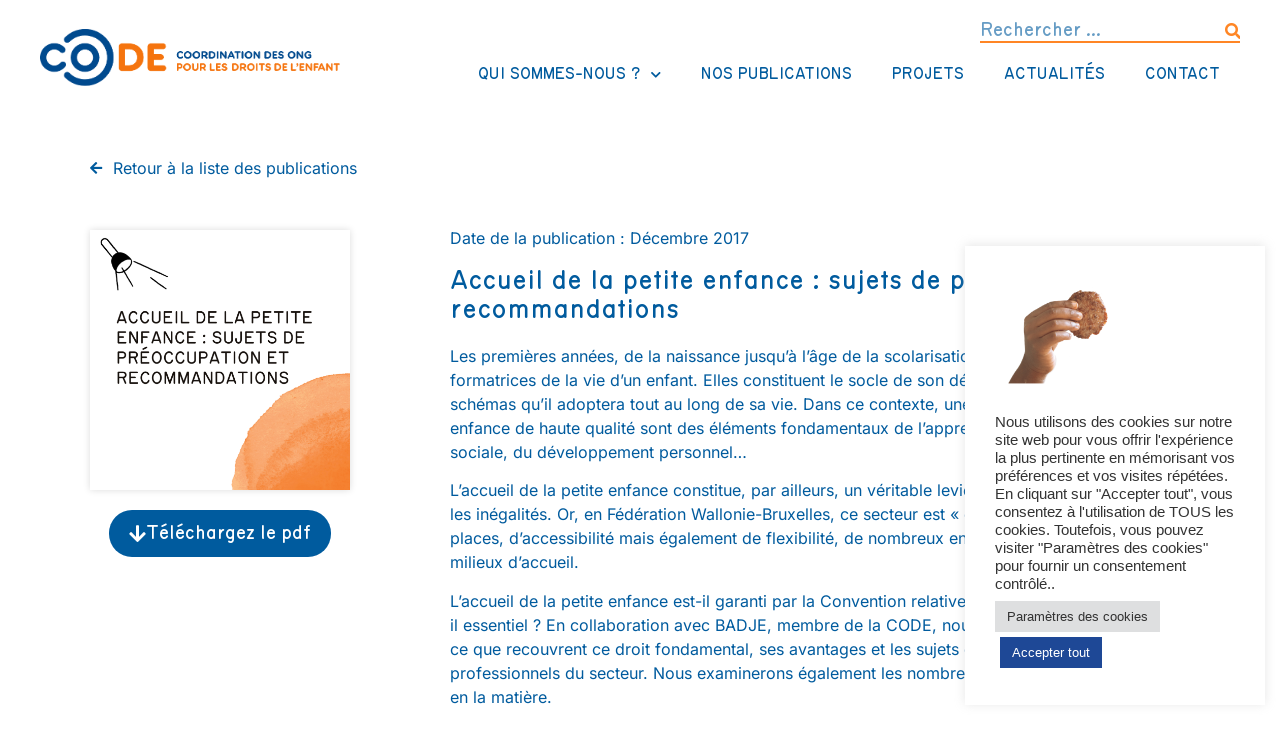

--- FILE ---
content_type: text/html; charset=UTF-8
request_url: https://lacode.be/publication/accueil-de-la-petite-enfance-sujets-de-preoccupation-et-recommandations/
body_size: 20029
content:
<!doctype html>
<html lang="fr-FR">
<head>
	<meta charset="UTF-8">
	<meta name="viewport" content="width=device-width, initial-scale=1">
	<link rel="profile" href="https://gmpg.org/xfn/11">
	<meta name='robots' content='index, follow, max-image-preview:large, max-snippet:-1, max-video-preview:-1' />
	<style>img:is([sizes="auto" i], [sizes^="auto," i]) { contain-intrinsic-size: 3000px 1500px }</style>
	
	<!-- This site is optimized with the Yoast SEO plugin v26.2 - https://yoast.com/wordpress/plugins/seo/ -->
	<title>Accueil de la petite enfance : sujets de préoccupation et recommandations - La Code</title>
	<link rel="canonical" href="https://lacode.be/publication/accueil-de-la-petite-enfance-sujets-de-preoccupation-et-recommandations/" />
	<meta property="og:locale" content="fr_FR" />
	<meta property="og:type" content="article" />
	<meta property="og:title" content="Accueil de la petite enfance : sujets de préoccupation et recommandations - La Code" />
	<meta property="og:description" content="Les premières années, de la naissance jusqu’à l’âge de la scolarisation obligatoire, sont parmi les plus formatrices de la vie d’un enfant. Elles constituent le socle de son développement et sont à la base des schémas qu&rsquo;il adoptera tout au long de sa vie. Dans ce contexte, une éducation et un accueil de la petite [&hellip;]" />
	<meta property="og:url" content="https://lacode.be/publication/accueil-de-la-petite-enfance-sujets-de-preoccupation-et-recommandations/" />
	<meta property="og:site_name" content="La Code" />
	<meta property="article:modified_time" content="2022-10-03T14:41:27+00:00" />
	<meta property="og:image" content="https://lacode.be/wp-content/uploads/2022/09/61.png" />
	<meta property="og:image:width" content="1200" />
	<meta property="og:image:height" content="1200" />
	<meta property="og:image:type" content="image/png" />
	<meta name="twitter:card" content="summary_large_image" />
	<meta name="twitter:label1" content="Durée de lecture estimée" />
	<meta name="twitter:data1" content="1 minute" />
	<script type="application/ld+json" class="yoast-schema-graph">{"@context":"https://schema.org","@graph":[{"@type":"WebPage","@id":"https://lacode.be/publication/accueil-de-la-petite-enfance-sujets-de-preoccupation-et-recommandations/","url":"https://lacode.be/publication/accueil-de-la-petite-enfance-sujets-de-preoccupation-et-recommandations/","name":"Accueil de la petite enfance : sujets de préoccupation et recommandations - La Code","isPartOf":{"@id":"https://lacode.be/#website"},"primaryImageOfPage":{"@id":"https://lacode.be/publication/accueil-de-la-petite-enfance-sujets-de-preoccupation-et-recommandations/#primaryimage"},"image":{"@id":"https://lacode.be/publication/accueil-de-la-petite-enfance-sujets-de-preoccupation-et-recommandations/#primaryimage"},"thumbnailUrl":"https://lacode.be/wp-content/uploads/2022/09/61.png","datePublished":"2017-12-26T11:02:46+00:00","dateModified":"2022-10-03T14:41:27+00:00","breadcrumb":{"@id":"https://lacode.be/publication/accueil-de-la-petite-enfance-sujets-de-preoccupation-et-recommandations/#breadcrumb"},"inLanguage":"fr-FR","potentialAction":[{"@type":"ReadAction","target":["https://lacode.be/publication/accueil-de-la-petite-enfance-sujets-de-preoccupation-et-recommandations/"]}]},{"@type":"ImageObject","inLanguage":"fr-FR","@id":"https://lacode.be/publication/accueil-de-la-petite-enfance-sujets-de-preoccupation-et-recommandations/#primaryimage","url":"https://lacode.be/wp-content/uploads/2022/09/61.png","contentUrl":"https://lacode.be/wp-content/uploads/2022/09/61.png","width":1200,"height":1200},{"@type":"BreadcrumbList","@id":"https://lacode.be/publication/accueil-de-la-petite-enfance-sujets-de-preoccupation-et-recommandations/#breadcrumb","itemListElement":[{"@type":"ListItem","position":1,"name":"Accueil","item":"https://lacode.be/"},{"@type":"ListItem","position":2,"name":"Accueil de la petite enfance : sujets de préoccupation et recommandations"}]},{"@type":"WebSite","@id":"https://lacode.be/#website","url":"https://lacode.be/","name":"La Code","description":"La Coordination des ONG pour les droits de l’enfant","potentialAction":[{"@type":"SearchAction","target":{"@type":"EntryPoint","urlTemplate":"https://lacode.be/?s={search_term_string}"},"query-input":{"@type":"PropertyValueSpecification","valueRequired":true,"valueName":"search_term_string"}}],"inLanguage":"fr-FR"}]}</script>
	<!-- / Yoast SEO plugin. -->



<link rel="alternate" type="application/rss+xml" title="La Code &raquo; Flux" href="https://lacode.be/feed/" />
<link rel="alternate" type="application/rss+xml" title="La Code &raquo; Flux des commentaires" href="https://lacode.be/comments/feed/" />
<style id='wp-emoji-styles-inline-css'>

	img.wp-smiley, img.emoji {
		display: inline !important;
		border: none !important;
		box-shadow: none !important;
		height: 1em !important;
		width: 1em !important;
		margin: 0 0.07em !important;
		vertical-align: -0.1em !important;
		background: none !important;
		padding: 0 !important;
	}
</style>
<link rel='stylesheet' id='wp-block-library-css' href='https://lacode.be/wp-includes/css/dist/block-library/style.min.css?ver=6.8.3' media='all' />
<style id='global-styles-inline-css'>
:root{--wp--preset--aspect-ratio--square: 1;--wp--preset--aspect-ratio--4-3: 4/3;--wp--preset--aspect-ratio--3-4: 3/4;--wp--preset--aspect-ratio--3-2: 3/2;--wp--preset--aspect-ratio--2-3: 2/3;--wp--preset--aspect-ratio--16-9: 16/9;--wp--preset--aspect-ratio--9-16: 9/16;--wp--preset--color--black: #000000;--wp--preset--color--cyan-bluish-gray: #abb8c3;--wp--preset--color--white: #ffffff;--wp--preset--color--pale-pink: #f78da7;--wp--preset--color--vivid-red: #cf2e2e;--wp--preset--color--luminous-vivid-orange: #ff6900;--wp--preset--color--luminous-vivid-amber: #fcb900;--wp--preset--color--light-green-cyan: #7bdcb5;--wp--preset--color--vivid-green-cyan: #00d084;--wp--preset--color--pale-cyan-blue: #8ed1fc;--wp--preset--color--vivid-cyan-blue: #0693e3;--wp--preset--color--vivid-purple: #9b51e0;--wp--preset--gradient--vivid-cyan-blue-to-vivid-purple: linear-gradient(135deg,rgba(6,147,227,1) 0%,rgb(155,81,224) 100%);--wp--preset--gradient--light-green-cyan-to-vivid-green-cyan: linear-gradient(135deg,rgb(122,220,180) 0%,rgb(0,208,130) 100%);--wp--preset--gradient--luminous-vivid-amber-to-luminous-vivid-orange: linear-gradient(135deg,rgba(252,185,0,1) 0%,rgba(255,105,0,1) 100%);--wp--preset--gradient--luminous-vivid-orange-to-vivid-red: linear-gradient(135deg,rgba(255,105,0,1) 0%,rgb(207,46,46) 100%);--wp--preset--gradient--very-light-gray-to-cyan-bluish-gray: linear-gradient(135deg,rgb(238,238,238) 0%,rgb(169,184,195) 100%);--wp--preset--gradient--cool-to-warm-spectrum: linear-gradient(135deg,rgb(74,234,220) 0%,rgb(151,120,209) 20%,rgb(207,42,186) 40%,rgb(238,44,130) 60%,rgb(251,105,98) 80%,rgb(254,248,76) 100%);--wp--preset--gradient--blush-light-purple: linear-gradient(135deg,rgb(255,206,236) 0%,rgb(152,150,240) 100%);--wp--preset--gradient--blush-bordeaux: linear-gradient(135deg,rgb(254,205,165) 0%,rgb(254,45,45) 50%,rgb(107,0,62) 100%);--wp--preset--gradient--luminous-dusk: linear-gradient(135deg,rgb(255,203,112) 0%,rgb(199,81,192) 50%,rgb(65,88,208) 100%);--wp--preset--gradient--pale-ocean: linear-gradient(135deg,rgb(255,245,203) 0%,rgb(182,227,212) 50%,rgb(51,167,181) 100%);--wp--preset--gradient--electric-grass: linear-gradient(135deg,rgb(202,248,128) 0%,rgb(113,206,126) 100%);--wp--preset--gradient--midnight: linear-gradient(135deg,rgb(2,3,129) 0%,rgb(40,116,252) 100%);--wp--preset--font-size--small: 13px;--wp--preset--font-size--medium: 20px;--wp--preset--font-size--large: 36px;--wp--preset--font-size--x-large: 42px;--wp--preset--spacing--20: 0.44rem;--wp--preset--spacing--30: 0.67rem;--wp--preset--spacing--40: 1rem;--wp--preset--spacing--50: 1.5rem;--wp--preset--spacing--60: 2.25rem;--wp--preset--spacing--70: 3.38rem;--wp--preset--spacing--80: 5.06rem;--wp--preset--shadow--natural: 6px 6px 9px rgba(0, 0, 0, 0.2);--wp--preset--shadow--deep: 12px 12px 50px rgba(0, 0, 0, 0.4);--wp--preset--shadow--sharp: 6px 6px 0px rgba(0, 0, 0, 0.2);--wp--preset--shadow--outlined: 6px 6px 0px -3px rgba(255, 255, 255, 1), 6px 6px rgba(0, 0, 0, 1);--wp--preset--shadow--crisp: 6px 6px 0px rgba(0, 0, 0, 1);}:root { --wp--style--global--content-size: 800px;--wp--style--global--wide-size: 1200px; }:where(body) { margin: 0; }.wp-site-blocks > .alignleft { float: left; margin-right: 2em; }.wp-site-blocks > .alignright { float: right; margin-left: 2em; }.wp-site-blocks > .aligncenter { justify-content: center; margin-left: auto; margin-right: auto; }:where(.wp-site-blocks) > * { margin-block-start: 24px; margin-block-end: 0; }:where(.wp-site-blocks) > :first-child { margin-block-start: 0; }:where(.wp-site-blocks) > :last-child { margin-block-end: 0; }:root { --wp--style--block-gap: 24px; }:root :where(.is-layout-flow) > :first-child{margin-block-start: 0;}:root :where(.is-layout-flow) > :last-child{margin-block-end: 0;}:root :where(.is-layout-flow) > *{margin-block-start: 24px;margin-block-end: 0;}:root :where(.is-layout-constrained) > :first-child{margin-block-start: 0;}:root :where(.is-layout-constrained) > :last-child{margin-block-end: 0;}:root :where(.is-layout-constrained) > *{margin-block-start: 24px;margin-block-end: 0;}:root :where(.is-layout-flex){gap: 24px;}:root :where(.is-layout-grid){gap: 24px;}.is-layout-flow > .alignleft{float: left;margin-inline-start: 0;margin-inline-end: 2em;}.is-layout-flow > .alignright{float: right;margin-inline-start: 2em;margin-inline-end: 0;}.is-layout-flow > .aligncenter{margin-left: auto !important;margin-right: auto !important;}.is-layout-constrained > .alignleft{float: left;margin-inline-start: 0;margin-inline-end: 2em;}.is-layout-constrained > .alignright{float: right;margin-inline-start: 2em;margin-inline-end: 0;}.is-layout-constrained > .aligncenter{margin-left: auto !important;margin-right: auto !important;}.is-layout-constrained > :where(:not(.alignleft):not(.alignright):not(.alignfull)){max-width: var(--wp--style--global--content-size);margin-left: auto !important;margin-right: auto !important;}.is-layout-constrained > .alignwide{max-width: var(--wp--style--global--wide-size);}body .is-layout-flex{display: flex;}.is-layout-flex{flex-wrap: wrap;align-items: center;}.is-layout-flex > :is(*, div){margin: 0;}body .is-layout-grid{display: grid;}.is-layout-grid > :is(*, div){margin: 0;}body{padding-top: 0px;padding-right: 0px;padding-bottom: 0px;padding-left: 0px;}a:where(:not(.wp-element-button)){text-decoration: underline;}:root :where(.wp-element-button, .wp-block-button__link){background-color: #32373c;border-width: 0;color: #fff;font-family: inherit;font-size: inherit;line-height: inherit;padding: calc(0.667em + 2px) calc(1.333em + 2px);text-decoration: none;}.has-black-color{color: var(--wp--preset--color--black) !important;}.has-cyan-bluish-gray-color{color: var(--wp--preset--color--cyan-bluish-gray) !important;}.has-white-color{color: var(--wp--preset--color--white) !important;}.has-pale-pink-color{color: var(--wp--preset--color--pale-pink) !important;}.has-vivid-red-color{color: var(--wp--preset--color--vivid-red) !important;}.has-luminous-vivid-orange-color{color: var(--wp--preset--color--luminous-vivid-orange) !important;}.has-luminous-vivid-amber-color{color: var(--wp--preset--color--luminous-vivid-amber) !important;}.has-light-green-cyan-color{color: var(--wp--preset--color--light-green-cyan) !important;}.has-vivid-green-cyan-color{color: var(--wp--preset--color--vivid-green-cyan) !important;}.has-pale-cyan-blue-color{color: var(--wp--preset--color--pale-cyan-blue) !important;}.has-vivid-cyan-blue-color{color: var(--wp--preset--color--vivid-cyan-blue) !important;}.has-vivid-purple-color{color: var(--wp--preset--color--vivid-purple) !important;}.has-black-background-color{background-color: var(--wp--preset--color--black) !important;}.has-cyan-bluish-gray-background-color{background-color: var(--wp--preset--color--cyan-bluish-gray) !important;}.has-white-background-color{background-color: var(--wp--preset--color--white) !important;}.has-pale-pink-background-color{background-color: var(--wp--preset--color--pale-pink) !important;}.has-vivid-red-background-color{background-color: var(--wp--preset--color--vivid-red) !important;}.has-luminous-vivid-orange-background-color{background-color: var(--wp--preset--color--luminous-vivid-orange) !important;}.has-luminous-vivid-amber-background-color{background-color: var(--wp--preset--color--luminous-vivid-amber) !important;}.has-light-green-cyan-background-color{background-color: var(--wp--preset--color--light-green-cyan) !important;}.has-vivid-green-cyan-background-color{background-color: var(--wp--preset--color--vivid-green-cyan) !important;}.has-pale-cyan-blue-background-color{background-color: var(--wp--preset--color--pale-cyan-blue) !important;}.has-vivid-cyan-blue-background-color{background-color: var(--wp--preset--color--vivid-cyan-blue) !important;}.has-vivid-purple-background-color{background-color: var(--wp--preset--color--vivid-purple) !important;}.has-black-border-color{border-color: var(--wp--preset--color--black) !important;}.has-cyan-bluish-gray-border-color{border-color: var(--wp--preset--color--cyan-bluish-gray) !important;}.has-white-border-color{border-color: var(--wp--preset--color--white) !important;}.has-pale-pink-border-color{border-color: var(--wp--preset--color--pale-pink) !important;}.has-vivid-red-border-color{border-color: var(--wp--preset--color--vivid-red) !important;}.has-luminous-vivid-orange-border-color{border-color: var(--wp--preset--color--luminous-vivid-orange) !important;}.has-luminous-vivid-amber-border-color{border-color: var(--wp--preset--color--luminous-vivid-amber) !important;}.has-light-green-cyan-border-color{border-color: var(--wp--preset--color--light-green-cyan) !important;}.has-vivid-green-cyan-border-color{border-color: var(--wp--preset--color--vivid-green-cyan) !important;}.has-pale-cyan-blue-border-color{border-color: var(--wp--preset--color--pale-cyan-blue) !important;}.has-vivid-cyan-blue-border-color{border-color: var(--wp--preset--color--vivid-cyan-blue) !important;}.has-vivid-purple-border-color{border-color: var(--wp--preset--color--vivid-purple) !important;}.has-vivid-cyan-blue-to-vivid-purple-gradient-background{background: var(--wp--preset--gradient--vivid-cyan-blue-to-vivid-purple) !important;}.has-light-green-cyan-to-vivid-green-cyan-gradient-background{background: var(--wp--preset--gradient--light-green-cyan-to-vivid-green-cyan) !important;}.has-luminous-vivid-amber-to-luminous-vivid-orange-gradient-background{background: var(--wp--preset--gradient--luminous-vivid-amber-to-luminous-vivid-orange) !important;}.has-luminous-vivid-orange-to-vivid-red-gradient-background{background: var(--wp--preset--gradient--luminous-vivid-orange-to-vivid-red) !important;}.has-very-light-gray-to-cyan-bluish-gray-gradient-background{background: var(--wp--preset--gradient--very-light-gray-to-cyan-bluish-gray) !important;}.has-cool-to-warm-spectrum-gradient-background{background: var(--wp--preset--gradient--cool-to-warm-spectrum) !important;}.has-blush-light-purple-gradient-background{background: var(--wp--preset--gradient--blush-light-purple) !important;}.has-blush-bordeaux-gradient-background{background: var(--wp--preset--gradient--blush-bordeaux) !important;}.has-luminous-dusk-gradient-background{background: var(--wp--preset--gradient--luminous-dusk) !important;}.has-pale-ocean-gradient-background{background: var(--wp--preset--gradient--pale-ocean) !important;}.has-electric-grass-gradient-background{background: var(--wp--preset--gradient--electric-grass) !important;}.has-midnight-gradient-background{background: var(--wp--preset--gradient--midnight) !important;}.has-small-font-size{font-size: var(--wp--preset--font-size--small) !important;}.has-medium-font-size{font-size: var(--wp--preset--font-size--medium) !important;}.has-large-font-size{font-size: var(--wp--preset--font-size--large) !important;}.has-x-large-font-size{font-size: var(--wp--preset--font-size--x-large) !important;}
:root :where(.wp-block-pullquote){font-size: 1.5em;line-height: 1.6;}
</style>
<link data-minify="1" rel='stylesheet' id='cookie-law-info-css' href='https://lacode.be/wp-content/cache/min/1/wp-content/plugins/cookie-law-info/legacy/public/css/cookie-law-info-public.css?ver=1762126123' media='all' />
<link data-minify="1" rel='stylesheet' id='cookie-law-info-gdpr-css' href='https://lacode.be/wp-content/cache/min/1/wp-content/plugins/cookie-law-info/legacy/public/css/cookie-law-info-gdpr.css?ver=1762126123' media='all' />
<link rel='stylesheet' id='hello-elementor-css' href='https://lacode.be/wp-content/themes/hello-elementor/style.min.css?ver=3.2.1' media='all' />
<link rel='stylesheet' id='hello-elementor-theme-style-css' href='https://lacode.be/wp-content/themes/hello-elementor/theme.min.css?ver=3.2.1' media='all' />
<link rel='stylesheet' id='hello-elementor-header-footer-css' href='https://lacode.be/wp-content/themes/hello-elementor/header-footer.min.css?ver=3.2.1' media='all' />
<link rel='stylesheet' id='elementor-frontend-css' href='https://lacode.be/wp-content/uploads/elementor/css/custom-frontend.min.css?ver=1762126122' media='all' />
<link rel='stylesheet' id='elementor-post-4-css' href='https://lacode.be/wp-content/uploads/elementor/css/post-4.css?ver=1762126122' media='all' />
<link rel='stylesheet' id='widget-image-css' href='https://lacode.be/wp-content/plugins/elementor/assets/css/widget-image.min.css?ver=3.32.5' media='all' />
<link rel='stylesheet' id='widget-search-form-css' href='https://lacode.be/wp-content/plugins/elementor-pro/assets/css/widget-search-form.min.css?ver=3.32.3' media='all' />
<link rel='stylesheet' id='elementor-icons-shared-0-css' href='https://lacode.be/wp-content/plugins/elementor/assets/lib/font-awesome/css/fontawesome.min.css?ver=5.15.3' media='all' />
<link data-minify="1" rel='stylesheet' id='elementor-icons-fa-solid-css' href='https://lacode.be/wp-content/cache/min/1/wp-content/plugins/elementor/assets/lib/font-awesome/css/solid.min.css?ver=1762126123' media='all' />
<link rel='stylesheet' id='widget-nav-menu-css' href='https://lacode.be/wp-content/uploads/elementor/css/custom-pro-widget-nav-menu.min.css?ver=1762126122' media='all' />
<link rel='stylesheet' id='e-sticky-css' href='https://lacode.be/wp-content/plugins/elementor-pro/assets/css/modules/sticky.min.css?ver=3.32.3' media='all' />
<link rel='stylesheet' id='e-motion-fx-css' href='https://lacode.be/wp-content/plugins/elementor-pro/assets/css/modules/motion-fx.min.css?ver=3.32.3' media='all' />
<link rel='stylesheet' id='widget-flip-box-css' href='https://lacode.be/wp-content/uploads/elementor/css/custom-pro-widget-flip-box.min.css?ver=1762126122' media='all' />
<link rel='stylesheet' id='widget-heading-css' href='https://lacode.be/wp-content/plugins/elementor/assets/css/widget-heading.min.css?ver=3.32.5' media='all' />
<link rel='stylesheet' id='widget-icon-list-css' href='https://lacode.be/wp-content/uploads/elementor/css/custom-widget-icon-list.min.css?ver=1762126122' media='all' />
<link rel='stylesheet' id='widget-image-box-css' href='https://lacode.be/wp-content/uploads/elementor/css/custom-widget-image-box.min.css?ver=1762126122' media='all' />
<link rel='stylesheet' id='e-animation-sink-css' href='https://lacode.be/wp-content/plugins/elementor/assets/lib/animations/styles/e-animation-sink.min.css?ver=3.32.5' media='all' />
<link rel='stylesheet' id='widget-posts-css' href='https://lacode.be/wp-content/plugins/elementor-pro/assets/css/widget-posts.min.css?ver=3.32.3' media='all' />
<link data-minify="1" rel='stylesheet' id='elementor-icons-css' href='https://lacode.be/wp-content/cache/min/1/wp-content/plugins/elementor/assets/lib/eicons/css/elementor-icons.min.css?ver=1762126123' media='all' />
<link data-minify="1" rel='stylesheet' id='font-awesome-5-all-css' href='https://lacode.be/wp-content/cache/min/1/wp-content/plugins/elementor/assets/lib/font-awesome/css/all.min.css?ver=1762126123' media='all' />
<link rel='stylesheet' id='font-awesome-4-shim-css' href='https://lacode.be/wp-content/plugins/elementor/assets/lib/font-awesome/css/v4-shims.min.css?ver=3.32.5' media='all' />
<link rel='stylesheet' id='elementor-post-74-css' href='https://lacode.be/wp-content/uploads/elementor/css/post-74.css?ver=1762126123' media='all' />
<link rel='stylesheet' id='elementor-post-235-css' href='https://lacode.be/wp-content/uploads/elementor/css/post-235.css?ver=1762126123' media='all' />
<link rel='stylesheet' id='elementor-post-592-css' href='https://lacode.be/wp-content/uploads/elementor/css/post-592.css?ver=1762126336' media='all' />
<link rel='stylesheet' id='hello-elementor-child-style-css' href='https://lacode.be/wp-content/themes/hello-theme-child-master/style.css?ver=1.0.0' media='all' />
<link data-minify="1" rel='stylesheet' id='elementor-gf-local-inter-css' href='https://lacode.be/wp-content/cache/min/1/wp-content/uploads/elementor/google-fonts/css/inter.css?ver=1762126123' media='all' />
<script src="https://lacode.be/wp-includes/js/jquery/jquery.min.js?ver=3.7.1" id="jquery-core-js" data-rocket-defer defer></script>
<script src="https://lacode.be/wp-includes/js/jquery/jquery-migrate.min.js?ver=3.4.1" id="jquery-migrate-js" data-rocket-defer defer></script>
<script id="cookie-law-info-js-extra">
var Cli_Data = {"nn_cookie_ids":["_pk_id.1.a926","_pk_ses.1.a926"],"cookielist":[],"non_necessary_cookies":{"autres":["_pk_id.1.a926","_pk_ses.1.a926"],"necessaire":["CookieLawInfoConsent","elementor"]},"ccpaEnabled":"","ccpaRegionBased":"","ccpaBarEnabled":"","strictlyEnabled":["necessary","obligatoire"],"ccpaType":"gdpr","js_blocking":"1","custom_integration":"","triggerDomRefresh":"","secure_cookies":""};
var cli_cookiebar_settings = {"animate_speed_hide":"500","animate_speed_show":"500","background":"#FFF","border":"#b1a6a6c2","border_on":"","button_1_button_colour":"#1e4896","button_1_button_hover":"#183a78","button_1_link_colour":"#fff","button_1_as_button":"1","button_1_new_win":"","button_2_button_colour":"#333","button_2_button_hover":"#292929","button_2_link_colour":"#444","button_2_as_button":"","button_2_hidebar":"","button_3_button_colour":"#dedfe0","button_3_button_hover":"#b2b2b3","button_3_link_colour":"#333333","button_3_as_button":"1","button_3_new_win":"","button_4_button_colour":"#dedfe0","button_4_button_hover":"#b2b2b3","button_4_link_colour":"#333333","button_4_as_button":"1","button_7_button_colour":"#1e4896","button_7_button_hover":"#183a78","button_7_link_colour":"#fff","button_7_as_button":"1","button_7_new_win":"","font_family":"inherit","header_fix":"","notify_animate_hide":"1","notify_animate_show":"","notify_div_id":"#cookie-law-info-bar","notify_position_horizontal":"right","notify_position_vertical":"bottom","scroll_close":"","scroll_close_reload":"","accept_close_reload":"","reject_close_reload":"","showagain_tab":"1","showagain_background":"#fff","showagain_border":"#000","showagain_div_id":"#cookie-law-info-again","showagain_x_position":"50px","text":"#333333","show_once_yn":"","show_once":"10000","logging_on":"","as_popup":"","popup_overlay":"1","bar_heading_text":"","cookie_bar_as":"widget","popup_showagain_position":"bottom-right","widget_position":"right"};
var log_object = {"ajax_url":"https:\/\/lacode.be\/wp-admin\/admin-ajax.php"};
</script>
<script data-minify="1" src="https://lacode.be/wp-content/cache/min/1/wp-content/plugins/cookie-law-info/legacy/public/js/cookie-law-info-public.js?ver=1738590926" id="cookie-law-info-js" data-rocket-defer defer></script>
<script src="https://lacode.be/wp-content/plugins/elementor/assets/lib/font-awesome/js/v4-shims.min.js?ver=3.32.5" id="font-awesome-4-shim-js" data-rocket-defer defer></script>
<link rel="https://api.w.org/" href="https://lacode.be/wp-json/" /><link rel="alternate" title="JSON" type="application/json" href="https://lacode.be/wp-json/wp/v2/publication/2099" /><link rel="EditURI" type="application/rsd+xml" title="RSD" href="https://lacode.be/xmlrpc.php?rsd" />
<meta name="generator" content="WordPress 6.8.3" />
<link rel='shortlink' href='https://lacode.be/?p=2099' />
<link rel="alternate" title="oEmbed (JSON)" type="application/json+oembed" href="https://lacode.be/wp-json/oembed/1.0/embed?url=https%3A%2F%2Flacode.be%2Fpublication%2Faccueil-de-la-petite-enfance-sujets-de-preoccupation-et-recommandations%2F" />
<link rel="alternate" title="oEmbed (XML)" type="text/xml+oembed" href="https://lacode.be/wp-json/oembed/1.0/embed?url=https%3A%2F%2Flacode.be%2Fpublication%2Faccueil-de-la-petite-enfance-sujets-de-preoccupation-et-recommandations%2F&#038;format=xml" />
<meta name="generator" content="Elementor 3.32.5; features: additional_custom_breakpoints; settings: css_print_method-external, google_font-enabled, font_display-auto">
			<style>
				.e-con.e-parent:nth-of-type(n+4):not(.e-lazyloaded):not(.e-no-lazyload),
				.e-con.e-parent:nth-of-type(n+4):not(.e-lazyloaded):not(.e-no-lazyload) * {
					background-image: none !important;
				}
				@media screen and (max-height: 1024px) {
					.e-con.e-parent:nth-of-type(n+3):not(.e-lazyloaded):not(.e-no-lazyload),
					.e-con.e-parent:nth-of-type(n+3):not(.e-lazyloaded):not(.e-no-lazyload) * {
						background-image: none !important;
					}
				}
				@media screen and (max-height: 640px) {
					.e-con.e-parent:nth-of-type(n+2):not(.e-lazyloaded):not(.e-no-lazyload),
					.e-con.e-parent:nth-of-type(n+2):not(.e-lazyloaded):not(.e-no-lazyload) * {
						background-image: none !important;
					}
				}
			</style>
			<link rel="icon" href="https://lacode.be/wp-content/uploads/2022/07/cropped-favicon-32x32.png" sizes="32x32" />
<link rel="icon" href="https://lacode.be/wp-content/uploads/2022/07/cropped-favicon-192x192.png" sizes="192x192" />
<link rel="apple-touch-icon" href="https://lacode.be/wp-content/uploads/2022/07/cropped-favicon-180x180.png" />
<meta name="msapplication-TileImage" content="https://lacode.be/wp-content/uploads/2022/07/cropped-favicon-270x270.png" />
		<style id="wp-custom-css">
			.imgcookie {width:50% !important;
}		</style>
		<noscript><style id="rocket-lazyload-nojs-css">.rll-youtube-player, [data-lazy-src]{display:none !important;}</style></noscript><meta name="generator" content="WP Rocket 3.18" data-wpr-features="wpr_defer_js wpr_minify_js wpr_lazyload_images wpr_minify_css wpr_desktop wpr_preload_links" /></head>
<body class="wp-singular publication-template-default single single-publication postid-2099 wp-embed-responsive wp-theme-hello-elementor wp-child-theme-hello-theme-child-master elementor-default elementor-kit-4 elementor-page-592">


<a class="skip-link screen-reader-text" href="#content">Aller au contenu</a>

		<header data-rocket-location-hash="08a3824a381e9877e061cf00ba8160b2" data-elementor-type="header" data-elementor-id="74" class="elementor elementor-74 elementor-location-header" data-elementor-post-type="elementor_library">
					<header class="elementor-section elementor-top-section elementor-element elementor-element-ba427cb elementor-section-boxed elementor-section-height-default elementor-section-height-default" data-id="ba427cb" data-element_type="section" data-settings="{&quot;sticky&quot;:&quot;top&quot;,&quot;background_background&quot;:&quot;classic&quot;,&quot;sticky_on&quot;:[&quot;widescreen&quot;,&quot;desktop&quot;,&quot;tablet&quot;,&quot;mobile&quot;],&quot;sticky_offset&quot;:0,&quot;sticky_effects_offset&quot;:0,&quot;sticky_anchor_link_offset&quot;:0}">
						<div data-rocket-location-hash="82f6c6a00e9a86a2eaa3cc6e8d136714" class="elementor-container elementor-column-gap-default">
					<div class="elementor-column elementor-col-50 elementor-top-column elementor-element elementor-element-62172a4" data-id="62172a4" data-element_type="column">
			<div class="elementor-widget-wrap elementor-element-populated">
						<div class="elementor-element elementor-element-9136c16 elementor-widget elementor-widget-image" data-id="9136c16" data-element_type="widget" data-widget_type="image.default">
				<div class="elementor-widget-container">
																<a href="https://lacode.be">
							<img width="783" height="149" src="data:image/svg+xml,%3Csvg%20xmlns='http://www.w3.org/2000/svg'%20viewBox='0%200%20783%20149'%3E%3C/svg%3E" class="attachment-large size-large wp-image-1161" alt="" data-lazy-srcset="https://lacode.be/wp-content/uploads/2022/06/laCODE_Logo.png 783w, https://lacode.be/wp-content/uploads/2022/06/laCODE_Logo-300x57.png 300w, https://lacode.be/wp-content/uploads/2022/06/laCODE_Logo-768x146.png 768w" data-lazy-sizes="(max-width: 783px) 100vw, 783px" data-lazy-src="https://lacode.be/wp-content/uploads/2022/06/laCODE_Logo.png" /><noscript><img width="783" height="149" src="https://lacode.be/wp-content/uploads/2022/06/laCODE_Logo.png" class="attachment-large size-large wp-image-1161" alt="" srcset="https://lacode.be/wp-content/uploads/2022/06/laCODE_Logo.png 783w, https://lacode.be/wp-content/uploads/2022/06/laCODE_Logo-300x57.png 300w, https://lacode.be/wp-content/uploads/2022/06/laCODE_Logo-768x146.png 768w" sizes="(max-width: 783px) 100vw, 783px" /></noscript>								</a>
															</div>
				</div>
					</div>
		</div>
				<div class="elementor-column elementor-col-50 elementor-top-column elementor-element elementor-element-2a9a566" data-id="2a9a566" data-element_type="column">
			<div class="elementor-widget-wrap elementor-element-populated">
						<div class="elementor-element elementor-element-a8c293b elementor-widget__width-auto elementor-widget-tablet__width-inherit elementor-widget-mobile__width-initial elementor-hidden-mobile elementor-search-form--skin-classic elementor-search-form--button-type-icon elementor-search-form--icon-search elementor-widget elementor-widget-search-form" data-id="a8c293b" data-element_type="widget" data-settings="{&quot;skin&quot;:&quot;classic&quot;}" data-widget_type="search-form.default">
				<div class="elementor-widget-container">
							<search role="search">
			<form class="elementor-search-form" action="https://lacode.be" method="get">
												<div class="elementor-search-form__container">
					<label class="elementor-screen-only" for="elementor-search-form-a8c293b">Rechercher </label>

					
					<input id="elementor-search-form-a8c293b" placeholder="Rechercher ..." class="elementor-search-form__input" type="search" name="s" value="">
					
											<button class="elementor-search-form__submit" type="submit" aria-label="Rechercher ">
															<i aria-hidden="true" class="fas fa-search"></i>													</button>
					
									</div>
			</form>
		</search>
						</div>
				</div>
				<div class="elementor-element elementor-element-2f42f4a elementor-nav-menu__align-end elementor-nav-menu--stretch elementor-nav-menu__text-align-center elementor-widget__width-auto elementor-nav-menu--dropdown-tablet elementor-nav-menu--toggle elementor-nav-menu--burger elementor-widget elementor-widget-nav-menu" data-id="2f42f4a" data-element_type="widget" data-settings="{&quot;full_width&quot;:&quot;stretch&quot;,&quot;submenu_icon&quot;:{&quot;value&quot;:&quot;&lt;i class=\&quot;fas fa-chevron-down\&quot; aria-hidden=\&quot;true\&quot;&gt;&lt;\/i&gt;&quot;,&quot;library&quot;:&quot;fa-solid&quot;},&quot;layout&quot;:&quot;horizontal&quot;,&quot;toggle&quot;:&quot;burger&quot;}" data-widget_type="nav-menu.default">
				<div class="elementor-widget-container">
								<nav aria-label="Menu" class="elementor-nav-menu--main elementor-nav-menu__container elementor-nav-menu--layout-horizontal e--pointer-text e--animation-none">
				<ul id="menu-1-2f42f4a" class="elementor-nav-menu"><li class="menu-item menu-item-type-custom menu-item-object-custom menu-item-has-children menu-item-1674"><a href="#" class="elementor-item elementor-item-anchor">Qui sommes-nous ?</a>
<ul class="sub-menu elementor-nav-menu--dropdown">
	<li class="menu-item menu-item-type-custom menu-item-object-custom menu-item-1062"><a href="/qui-sommes-nous#presentation" class="elementor-sub-item elementor-item-anchor">Présentation</a></li>
	<li class="menu-item menu-item-type-custom menu-item-object-custom menu-item-1064"><a href="/qui-sommes-nous#equipe" class="elementor-sub-item elementor-item-anchor">Équipe</a></li>
	<li class="menu-item menu-item-type-custom menu-item-object-custom menu-item-1063"><a href="/qui-sommes-nous#membres" class="elementor-sub-item elementor-item-anchor">Membres</a></li>
	<li class="menu-item menu-item-type-custom menu-item-object-custom menu-item-1068"><a href="/qui-sommes-nous#collaborations" class="elementor-sub-item elementor-item-anchor">Collaborations</a></li>
</ul>
</li>
<li class="menu-item menu-item-type-post_type menu-item-object-page menu-item-55"><a href="https://lacode.be/nos-publications/" class="elementor-item">Nos publications</a></li>
<li class="menu-item menu-item-type-post_type menu-item-object-page menu-item-54"><a href="https://lacode.be/nos-projets/" class="elementor-item">Projets</a></li>
<li class="menu-item menu-item-type-post_type menu-item-object-page menu-item-53"><a href="https://lacode.be/actualites/" class="elementor-item">Actualités</a></li>
<li class="menu-item menu-item-type-post_type menu-item-object-page menu-item-52"><a href="https://lacode.be/contact/" class="elementor-item">Contact</a></li>
</ul>			</nav>
					<div class="elementor-menu-toggle" role="button" tabindex="0" aria-label="Permuter le menu" aria-expanded="false">
			<i aria-hidden="true" role="presentation" class="elementor-menu-toggle__icon--open eicon-menu-bar"></i><i aria-hidden="true" role="presentation" class="elementor-menu-toggle__icon--close eicon-close"></i>		</div>
					<nav class="elementor-nav-menu--dropdown elementor-nav-menu__container" aria-hidden="true">
				<ul id="menu-2-2f42f4a" class="elementor-nav-menu"><li class="menu-item menu-item-type-custom menu-item-object-custom menu-item-has-children menu-item-1674"><a href="#" class="elementor-item elementor-item-anchor" tabindex="-1">Qui sommes-nous ?</a>
<ul class="sub-menu elementor-nav-menu--dropdown">
	<li class="menu-item menu-item-type-custom menu-item-object-custom menu-item-1062"><a href="/qui-sommes-nous#presentation" class="elementor-sub-item elementor-item-anchor" tabindex="-1">Présentation</a></li>
	<li class="menu-item menu-item-type-custom menu-item-object-custom menu-item-1064"><a href="/qui-sommes-nous#equipe" class="elementor-sub-item elementor-item-anchor" tabindex="-1">Équipe</a></li>
	<li class="menu-item menu-item-type-custom menu-item-object-custom menu-item-1063"><a href="/qui-sommes-nous#membres" class="elementor-sub-item elementor-item-anchor" tabindex="-1">Membres</a></li>
	<li class="menu-item menu-item-type-custom menu-item-object-custom menu-item-1068"><a href="/qui-sommes-nous#collaborations" class="elementor-sub-item elementor-item-anchor" tabindex="-1">Collaborations</a></li>
</ul>
</li>
<li class="menu-item menu-item-type-post_type menu-item-object-page menu-item-55"><a href="https://lacode.be/nos-publications/" class="elementor-item" tabindex="-1">Nos publications</a></li>
<li class="menu-item menu-item-type-post_type menu-item-object-page menu-item-54"><a href="https://lacode.be/nos-projets/" class="elementor-item" tabindex="-1">Projets</a></li>
<li class="menu-item menu-item-type-post_type menu-item-object-page menu-item-53"><a href="https://lacode.be/actualites/" class="elementor-item" tabindex="-1">Actualités</a></li>
<li class="menu-item menu-item-type-post_type menu-item-object-page menu-item-52"><a href="https://lacode.be/contact/" class="elementor-item" tabindex="-1">Contact</a></li>
</ul>			</nav>
						</div>
				</div>
				<div class="elementor-element elementor-element-6a4debb elementor-widget__width-auto elementor-widget-tablet__width-inherit elementor-widget-mobile__width-auto elementor-search-form--skin-full_screen elementor-hidden-widescreen elementor-hidden-desktop elementor-hidden-tablet elementor-widget elementor-widget-search-form" data-id="6a4debb" data-element_type="widget" data-settings="{&quot;skin&quot;:&quot;full_screen&quot;}" data-widget_type="search-form.default">
				<div class="elementor-widget-container">
							<search role="search">
			<form class="elementor-search-form" action="https://lacode.be" method="get">
												<div class="elementor-search-form__toggle" role="button" tabindex="0" aria-label="Rechercher ">
					<i aria-hidden="true" class="fas fa-search"></i>				</div>
								<div class="elementor-search-form__container">
					<label class="elementor-screen-only" for="elementor-search-form-6a4debb">Rechercher </label>

					
					<input id="elementor-search-form-6a4debb" placeholder="Rechercher ..." class="elementor-search-form__input" type="search" name="s" value="">
					
					
										<div class="dialog-lightbox-close-button dialog-close-button" role="button" tabindex="0" aria-label="Fermer ce champ de recherche.">
						<i aria-hidden="true" class="eicon-close"></i>					</div>
									</div>
			</form>
		</search>
						</div>
				</div>
					</div>
		</div>
					</div>
		</header>
				</header>
				<div data-rocket-location-hash="137af8329c80fac39d0d9d79b3816072" data-elementor-type="single-post" data-elementor-id="592" class="elementor elementor-592 elementor-location-single post-2099 publication type-publication status-publish has-post-thumbnail hentry thematique-aide-et-protection-de-lenfance-et-de-la-jeunesse thematique-droits-de-lenfant thematique-education type_de_publication-analyses" data-elementor-post-type="elementor_library">
					<section data-rocket-location-hash="080d7835c236d5c811f20698b6e3aaae" class="elementor-section elementor-top-section elementor-element elementor-element-3847ffc elementor-section-boxed elementor-section-height-default elementor-section-height-default" data-id="3847ffc" data-element_type="section">
						<div data-rocket-location-hash="eac155a3892479f449c75ed842fd7612" class="elementor-container elementor-column-gap-default">
					<div class="elementor-column elementor-col-100 elementor-top-column elementor-element elementor-element-b1cdf64" data-id="b1cdf64" data-element_type="column">
			<div class="elementor-widget-wrap elementor-element-populated">
						<div class="elementor-element elementor-element-dd86ec3 elementor-icon-list--layout-traditional elementor-list-item-link-full_width elementor-widget elementor-widget-icon-list" data-id="dd86ec3" data-element_type="widget" data-widget_type="icon-list.default">
				<div class="elementor-widget-container">
							<ul class="elementor-icon-list-items">
							<li class="elementor-icon-list-item">
											<a href="https://lacode.be/nos-publications/">

												<span class="elementor-icon-list-icon">
							<i aria-hidden="true" class="fas fa-arrow-left"></i>						</span>
										<span class="elementor-icon-list-text">Retour à la liste des publications</span>
											</a>
									</li>
						</ul>
						</div>
				</div>
					</div>
		</div>
					</div>
		</section>
				<section data-rocket-location-hash="ed3638e4418ac695dbbfe30800e61dd8" class="elementor-section elementor-top-section elementor-element elementor-element-858ee98 elementor-section-boxed elementor-section-height-default elementor-section-height-default" data-id="858ee98" data-element_type="section">
						<div data-rocket-location-hash="4388568779806390c4fce1bc129c9913" class="elementor-container elementor-column-gap-default">
					<div class="elementor-column elementor-col-50 elementor-top-column elementor-element elementor-element-ca27e7c" data-id="ca27e7c" data-element_type="column">
			<div class="elementor-widget-wrap elementor-element-populated">
						<div class="elementor-element elementor-element-54a4eb3 elementor-widget elementor-widget-theme-post-featured-image elementor-widget-image" data-id="54a4eb3" data-element_type="widget" data-widget_type="theme-post-featured-image.default">
				<div class="elementor-widget-container">
																<a href="https://lacode.be/wp-content/uploads/2022/09/Analyse-Accueil-de-la-petite-enfance.pdf" target="_blank">
							<img width="800" height="800" src="data:image/svg+xml,%3Csvg%20xmlns='http://www.w3.org/2000/svg'%20viewBox='0%200%20800%20800'%3E%3C/svg%3E" class="elementor-animation-sink attachment-large size-large wp-image-2411" alt="" data-lazy-srcset="https://lacode.be/wp-content/uploads/2022/09/61-1024x1024.png 1024w, https://lacode.be/wp-content/uploads/2022/09/61-300x300.png 300w, https://lacode.be/wp-content/uploads/2022/09/61-150x150.png 150w, https://lacode.be/wp-content/uploads/2022/09/61-768x768.png 768w, https://lacode.be/wp-content/uploads/2022/09/61.png 1200w" data-lazy-sizes="(max-width: 800px) 100vw, 800px" data-lazy-src="https://lacode.be/wp-content/uploads/2022/09/61-1024x1024.png" /><noscript><img width="800" height="800" src="https://lacode.be/wp-content/uploads/2022/09/61-1024x1024.png" class="elementor-animation-sink attachment-large size-large wp-image-2411" alt="" srcset="https://lacode.be/wp-content/uploads/2022/09/61-1024x1024.png 1024w, https://lacode.be/wp-content/uploads/2022/09/61-300x300.png 300w, https://lacode.be/wp-content/uploads/2022/09/61-150x150.png 150w, https://lacode.be/wp-content/uploads/2022/09/61-768x768.png 768w, https://lacode.be/wp-content/uploads/2022/09/61.png 1200w" sizes="(max-width: 800px) 100vw, 800px" /></noscript>								</a>
															</div>
				</div>
				<div class="elementor-element elementor-element-1eed342 elementor-widget__width-auto e-transform elementor-widget elementor-widget-button" data-id="1eed342" data-element_type="widget" data-settings="{&quot;_transform_translateX_effect_hover&quot;:{&quot;unit&quot;:&quot;px&quot;,&quot;size&quot;:0,&quot;sizes&quot;:[]},&quot;_transform_translateY_effect_hover&quot;:{&quot;unit&quot;:&quot;px&quot;,&quot;size&quot;:10,&quot;sizes&quot;:[]},&quot;_transform_translateX_effect_hover_widescreen&quot;:{&quot;unit&quot;:&quot;px&quot;,&quot;size&quot;:&quot;&quot;,&quot;sizes&quot;:[]},&quot;_transform_translateX_effect_hover_tablet&quot;:{&quot;unit&quot;:&quot;px&quot;,&quot;size&quot;:&quot;&quot;,&quot;sizes&quot;:[]},&quot;_transform_translateX_effect_hover_mobile&quot;:{&quot;unit&quot;:&quot;px&quot;,&quot;size&quot;:&quot;&quot;,&quot;sizes&quot;:[]},&quot;_transform_translateY_effect_hover_widescreen&quot;:{&quot;unit&quot;:&quot;px&quot;,&quot;size&quot;:&quot;&quot;,&quot;sizes&quot;:[]},&quot;_transform_translateY_effect_hover_tablet&quot;:{&quot;unit&quot;:&quot;px&quot;,&quot;size&quot;:&quot;&quot;,&quot;sizes&quot;:[]},&quot;_transform_translateY_effect_hover_mobile&quot;:{&quot;unit&quot;:&quot;px&quot;,&quot;size&quot;:&quot;&quot;,&quot;sizes&quot;:[]}}" data-widget_type="button.default">
				<div class="elementor-widget-container">
									<div class="elementor-button-wrapper">
					<a class="elementor-button elementor-button-link elementor-size-xs" href="https://lacode.be/wp-content/uploads/2022/09/Analyse-Accueil-de-la-petite-enfance.pdf" target="_blank">
						<span class="elementor-button-content-wrapper">
						<span class="elementor-button-icon">
				<i aria-hidden="true" class="fas fa-arrow-down"></i>			</span>
									<span class="elementor-button-text">Téléchargez le pdf</span>
					</span>
					</a>
				</div>
								</div>
				</div>
					</div>
		</div>
				<div class="elementor-column elementor-col-50 elementor-top-column elementor-element elementor-element-645ac6d" data-id="645ac6d" data-element_type="column">
			<div class="elementor-widget-wrap elementor-element-populated">
						<div class="elementor-element elementor-element-fdaf261 elementor-widget elementor-widget-heading" data-id="fdaf261" data-element_type="widget" data-widget_type="heading.default">
				<div class="elementor-widget-container">
					<p class="elementor-heading-title elementor-size-default">Date de la publication : Décembre 2017</p>				</div>
				</div>
				<div class="elementor-element elementor-element-c53d6bf elementor-widget elementor-widget-theme-post-title elementor-page-title elementor-widget-heading" data-id="c53d6bf" data-element_type="widget" data-widget_type="theme-post-title.default">
				<div class="elementor-widget-container">
					<h1 class="elementor-heading-title elementor-size-default">Accueil de la petite enfance : sujets de préoccupation et recommandations</h1>				</div>
				</div>
				<div class="elementor-element elementor-element-08d8caf elementor-widget elementor-widget-theme-post-content" data-id="08d8caf" data-element_type="widget" data-widget_type="theme-post-content.default">
				<div class="elementor-widget-container">
					<p>Les premières années, de la naissance jusqu’à l’âge de la scolarisation obligatoire, sont parmi les plus formatrices de la vie d’un enfant. Elles constituent le socle de son développement et sont à la base des schémas qu&rsquo;il adoptera tout au long de sa vie. Dans ce contexte, une éducation et un accueil de la petite enfance de haute qualité sont des éléments fondamentaux de l’apprentissage continu, de l’intégration sociale, du développement personnel…</p>
<p>L’accueil de la petite enfance constitue, par ailleurs, un véritable levier dans la lutte contre la pauvreté et les inégalités. Or, en Fédération Wallonie-Bruxelles, ce secteur est « en crise ». En effet, par manque de places, d’accessibilité mais également de flexibilité, de nombreux enfants se retrouvent exclus des milieux d’accueil.</p>
<p>L’accueil de la petite enfance est-il garanti par la Convention relative aux droits de l’enfant ? En quoi est-il essentiel ? En collaboration avec BADJE, membre de la CODE, nous avons souhaité faire le point sur ce que recouvrent ce droit fondamental, ses avantages et les sujets de préoccupation des professionnels du secteur. Nous examinerons également les nombreuses recommandations formulées en la matière.</p>
				</div>
				</div>
				<div class="elementor-element elementor-element-f38c2b4 elementor-widget elementor-widget-heading" data-id="f38c2b4" data-element_type="widget" data-widget_type="heading.default">
				<div class="elementor-widget-container">
					<h3 class="elementor-heading-title elementor-size-default">Qui pourrait aussi vous intéresser : </h3>				</div>
				</div>
				<div class="elementor-element elementor-element-ad9cd80 elementor-grid-4 elementor-posts--align-center elementor-grid-tablet-2 elementor-grid-mobile-1 elementor-posts--thumbnail-top elementor-widget elementor-widget-posts" data-id="ad9cd80" data-element_type="widget" data-settings="{&quot;classic_columns&quot;:&quot;4&quot;,&quot;classic_masonry&quot;:&quot;yes&quot;,&quot;classic_columns_tablet&quot;:&quot;2&quot;,&quot;classic_columns_mobile&quot;:&quot;1&quot;,&quot;classic_row_gap&quot;:{&quot;unit&quot;:&quot;px&quot;,&quot;size&quot;:35,&quot;sizes&quot;:[]},&quot;classic_row_gap_widescreen&quot;:{&quot;unit&quot;:&quot;px&quot;,&quot;size&quot;:&quot;&quot;,&quot;sizes&quot;:[]},&quot;classic_row_gap_tablet&quot;:{&quot;unit&quot;:&quot;px&quot;,&quot;size&quot;:&quot;&quot;,&quot;sizes&quot;:[]},&quot;classic_row_gap_mobile&quot;:{&quot;unit&quot;:&quot;px&quot;,&quot;size&quot;:&quot;&quot;,&quot;sizes&quot;:[]}}" data-widget_type="posts.classic">
				<div class="elementor-widget-container">
							<div class="elementor-posts-container elementor-posts elementor-posts--skin-classic elementor-grid" role="list">
				<article class="elementor-post elementor-grid-item post-4670 publication type-publication status-publish has-post-thumbnail hentry thematique-aide-et-protection-de-lenfance-et-de-la-jeunesse thematique-droits-de-lenfant type_de_publication-etudes" role="listitem">
				<a class="elementor-post__thumbnail__link" href="https://lacode.be/publication/croiser-les-regards-unir-les-actions-lintersectorialite-et-la-coordination-des-politiques-publiques-au-service-des-droits-de-lenfant/" tabindex="-1" >
			<div class="elementor-post__thumbnail"><img width="600" height="600" src="data:image/svg+xml,%3Csvg%20xmlns='http://www.w3.org/2000/svg'%20viewBox='0%200%20600%20600'%3E%3C/svg%3E" class="attachment-large size-large wp-image-4671" alt="" data-lazy-src="https://lacode.be/wp-content/uploads/2025/12/Miniatures-Etudes-Site-web-1.png" /><noscript><img width="600" height="600" src="https://lacode.be/wp-content/uploads/2025/12/Miniatures-Etudes-Site-web-1.png" class="attachment-large size-large wp-image-4671" alt="" /></noscript></div>
		</a>
				<div class="elementor-post__text">
				<h3 class="elementor-post__title">
			<a href="https://lacode.be/publication/croiser-les-regards-unir-les-actions-lintersectorialite-et-la-coordination-des-politiques-publiques-au-service-des-droits-de-lenfant/" >
				Croiser les regards, unir les actions : l’intersectorialité et la coordination des politiques publiques au service des droits de l’enfant			</a>
		</h3>
				</div>
				</article>
				<article class="elementor-post elementor-grid-item post-4658 publication type-publication status-publish has-post-thumbnail hentry thematique-droits-de-lenfant thematique-handicap thematique-sante-et-bien-etre type_de_publication-autres" role="listitem">
				<a class="elementor-post__thumbnail__link" href="https://lacode.be/publication/construire-linclusion-des-droits-a-la-realite-etat-des-lieux-de-linclusion-des-enfants-en-situation-de-handicap-en-federation-wallonie-bruxelles/" tabindex="-1" >
			<div class="elementor-post__thumbnail"><img width="800" height="800" src="data:image/svg+xml,%3Csvg%20xmlns='http://www.w3.org/2000/svg'%20viewBox='0%200%20800%20800'%3E%3C/svg%3E" class="attachment-large size-large wp-image-4660" alt="" data-lazy-src="https://lacode.be/wp-content/uploads/2025/12/Miniatures-Etudes-Site-web--1024x1024.png" /><noscript><img width="800" height="800" src="https://lacode.be/wp-content/uploads/2025/12/Miniatures-Etudes-Site-web--1024x1024.png" class="attachment-large size-large wp-image-4660" alt="" /></noscript></div>
		</a>
				<div class="elementor-post__text">
				<h3 class="elementor-post__title">
			<a href="https://lacode.be/publication/construire-linclusion-des-droits-a-la-realite-etat-des-lieux-de-linclusion-des-enfants-en-situation-de-handicap-en-federation-wallonie-bruxelles/" >
				Construire l’inclusion : des droits à la réalité État des lieux de l’inclusion des enfants en situation de handicap en Fédération Wallonie-Bruxelles			</a>
		</h3>
				</div>
				</article>
				<article class="elementor-post elementor-grid-item post-4655 publication type-publication status-publish has-post-thumbnail hentry thematique-droits-de-lenfant thematique-famille thematique-pauvrete-et-mendicite type_de_publication-analyses" role="listitem">
				<a class="elementor-post__thumbnail__link" href="https://lacode.be/publication/lutter-contre-la-pauvrete-en-belgique-mettre-les-droits-de-lenfant-au-coeur-des-politiques-publiques/" tabindex="-1" >
			<div class="elementor-post__thumbnail"><img width="800" height="800" src="data:image/svg+xml,%3Csvg%20xmlns='http://www.w3.org/2000/svg'%20viewBox='0%200%20800%20800'%3E%3C/svg%3E" class="attachment-large size-large wp-image-4656" alt="" data-lazy-src="https://lacode.be/wp-content/uploads/2025/12/Miniatures-Analyse-Site-web-1024x1024.png" /><noscript><img width="800" height="800" src="https://lacode.be/wp-content/uploads/2025/12/Miniatures-Analyse-Site-web-1024x1024.png" class="attachment-large size-large wp-image-4656" alt="" /></noscript></div>
		</a>
				<div class="elementor-post__text">
				<h3 class="elementor-post__title">
			<a href="https://lacode.be/publication/lutter-contre-la-pauvrete-en-belgique-mettre-les-droits-de-lenfant-au-coeur-des-politiques-publiques/" >
				Lutter contre la pauvreté en Belgique :  Mettre les droits de l’enfant au cœur des politiques publiques			</a>
		</h3>
				</div>
				</article>
				<article class="elementor-post elementor-grid-item post-4631 publication type-publication status-publish has-post-thumbnail hentry thematique-culture-extrascolaire-et-temps-libre thematique-droits-de-lenfant thematique-famille type_de_publication-analyses" role="listitem">
				<a class="elementor-post__thumbnail__link" href="https://lacode.be/publication/le-no-kids-ou-leldorado-du-calme/" tabindex="-1" >
			<div class="elementor-post__thumbnail"><img width="750" height="750" src="data:image/svg+xml,%3Csvg%20xmlns='http://www.w3.org/2000/svg'%20viewBox='0%200%20750%20750'%3E%3C/svg%3E" class="attachment-large size-large wp-image-4632" alt="" data-lazy-src="https://lacode.be/wp-content/uploads/2025/12/Miniatures-Analyse-Site-web-4.png" /><noscript><img width="750" height="750" src="https://lacode.be/wp-content/uploads/2025/12/Miniatures-Analyse-Site-web-4.png" class="attachment-large size-large wp-image-4632" alt="" /></noscript></div>
		</a>
				<div class="elementor-post__text">
				<h3 class="elementor-post__title">
			<a href="https://lacode.be/publication/le-no-kids-ou-leldorado-du-calme/" >
				Le « no kids » ou l’eldorado du calme			</a>
		</h3>
				</div>
				</article>
				<article class="elementor-post elementor-grid-item post-4606 publication type-publication status-publish has-post-thumbnail hentry thematique-aide-et-protection-de-lenfance-et-de-la-jeunesse thematique-climat thematique-culture-extrascolaire-et-temps-libre thematique-droits-de-lenfant thematique-education thematique-genre thematique-justice thematique-migration thematique-participation thematique-pauvrete-et-mendicite thematique-sante-et-bien-etre thematique-violence-et-exploitation type_de_publication-analyses" role="listitem">
				<a class="elementor-post__thumbnail__link" href="https://lacode.be/publication/les-droits-de-lenfant-miroir-de-notre-democratie/" tabindex="-1" >
			<div class="elementor-post__thumbnail"><img width="600" height="600" src="data:image/svg+xml,%3Csvg%20xmlns='http://www.w3.org/2000/svg'%20viewBox='0%200%20600%20600'%3E%3C/svg%3E" class="attachment-large size-large wp-image-4608" alt="" data-lazy-src="https://lacode.be/wp-content/uploads/2025/11/Miniatures-Analyse-Site-web-3.png" /><noscript><img width="600" height="600" src="https://lacode.be/wp-content/uploads/2025/11/Miniatures-Analyse-Site-web-3.png" class="attachment-large size-large wp-image-4608" alt="" /></noscript></div>
		</a>
				<div class="elementor-post__text">
				<h3 class="elementor-post__title">
			<a href="https://lacode.be/publication/les-droits-de-lenfant-miroir-de-notre-democratie/" >
				Les droits de l’enfant, miroir de notre démocratie : quand la Belgique oublie ses plus jeunes citoyens			</a>
		</h3>
				</div>
				</article>
				<article class="elementor-post elementor-grid-item post-4609 publication type-publication status-publish has-post-thumbnail hentry thematique-aide-et-protection-de-lenfance-et-de-la-jeunesse thematique-climat thematique-culture-extrascolaire-et-temps-libre thematique-droit-international thematique-droits-de-lenfant thematique-education thematique-genre thematique-justice thematique-migration thematique-participation thematique-pauvrete-et-mendicite thematique-sante-et-bien-etre thematique-violence-et-exploitation type_de_publication-autres" role="listitem">
				<a class="elementor-post__thumbnail__link" href="https://lacode.be/publication/contribution-de-la-coordination-des-ong-pour-les-droits-de-lenfant-au-4eme-cycle-de-lexamen-periodique-universel-de-la-belgique/" tabindex="-1" >
			<div class="elementor-post__thumbnail"><img width="600" height="600" src="data:image/svg+xml,%3Csvg%20xmlns='http://www.w3.org/2000/svg'%20viewBox='0%200%20600%20600'%3E%3C/svg%3E" class="attachment-large size-large wp-image-4610" alt="" data-lazy-src="https://lacode.be/wp-content/uploads/2025/11/Miniatures-Rapport-Alternatifs-et-Rapport-activite-Site-web-1.png" /><noscript><img width="600" height="600" src="https://lacode.be/wp-content/uploads/2025/11/Miniatures-Rapport-Alternatifs-et-Rapport-activite-Site-web-1.png" class="attachment-large size-large wp-image-4610" alt="" /></noscript></div>
		</a>
				<div class="elementor-post__text">
				<h3 class="elementor-post__title">
			<a href="https://lacode.be/publication/contribution-de-la-coordination-des-ong-pour-les-droits-de-lenfant-au-4eme-cycle-de-lexamen-periodique-universel-de-la-belgique/" >
				Contribution de la Coordination des ONG pour les droits de l’enfant au 4ème cycle de l’Examen périodique universel de la Belgique			</a>
		</h3>
				</div>
				</article>
				</div>
		
						</div>
				</div>
					</div>
		</div>
					</div>
		</section>
				</div>
				<footer data-elementor-type="footer" data-elementor-id="235" class="elementor elementor-235 elementor-location-footer" data-elementor-post-type="elementor_library">
					<section class="elementor-section elementor-top-section elementor-element elementor-element-0b296df elementor-section-full_width elementor-section-height-default elementor-section-height-default" data-id="0b296df" data-element_type="section" data-settings="{&quot;sticky&quot;:&quot;bottom&quot;,&quot;sticky_on&quot;:[&quot;widescreen&quot;,&quot;desktop&quot;],&quot;sticky_offset&quot;:0,&quot;sticky_effects_offset&quot;:0,&quot;sticky_anchor_link_offset&quot;:0}">
						<div class="elementor-container elementor-column-gap-default">
					<div class="elementor-column elementor-col-100 elementor-top-column elementor-element elementor-element-d047914" data-id="d047914" data-element_type="column">
			<div class="elementor-widget-wrap elementor-element-populated">
						<div class="elementor-element elementor-element-74dd7bf elementor-view-default elementor-widget elementor-widget-icon" data-id="74dd7bf" data-element_type="widget" data-settings="{&quot;motion_fx_motion_fx_scrolling&quot;:&quot;yes&quot;,&quot;motion_fx_opacity_effect&quot;:&quot;yes&quot;,&quot;motion_fx_opacity_range&quot;:{&quot;unit&quot;:&quot;%&quot;,&quot;size&quot;:&quot;&quot;,&quot;sizes&quot;:{&quot;start&quot;:0,&quot;end&quot;:100}},&quot;motion_fx_devices&quot;:[&quot;widescreen&quot;,&quot;desktop&quot;],&quot;motion_fx_range&quot;:&quot;page&quot;,&quot;motion_fx_opacity_direction&quot;:&quot;out-in&quot;,&quot;motion_fx_opacity_level&quot;:{&quot;unit&quot;:&quot;px&quot;,&quot;size&quot;:10,&quot;sizes&quot;:[]}}" data-widget_type="icon.default">
				<div class="elementor-widget-container">
							<div class="elementor-icon-wrapper">
			<a class="elementor-icon" href="#top">
			<i aria-hidden="true" class="fas fa-chevron-circle-up"></i>			</a>
		</div>
						</div>
				</div>
					</div>
		</div>
					</div>
		</section>
				<footer class="elementor-section elementor-top-section elementor-element elementor-element-a32c0d9 elementor-section-boxed elementor-section-height-default elementor-section-height-default" data-id="a32c0d9" data-element_type="section" data-settings="{&quot;background_background&quot;:&quot;classic&quot;}">
							<div class="elementor-background-overlay"></div>
							<div class="elementor-container elementor-column-gap-default">
					<div class="elementor-column elementor-col-100 elementor-top-column elementor-element elementor-element-4968087" data-id="4968087" data-element_type="column">
			<div class="elementor-widget-wrap elementor-element-populated">
						<section class="elementor-section elementor-inner-section elementor-element elementor-element-663760a elementor-section-full_width elementor-section-height-default elementor-section-height-default" data-id="663760a" data-element_type="section">
						<div class="elementor-container elementor-column-gap-default">
					<div class="elementor-column elementor-col-25 elementor-inner-column elementor-element elementor-element-f2233c7" data-id="f2233c7" data-element_type="column">
			<div class="elementor-widget-wrap elementor-element-populated">
						<div class="elementor-element elementor-element-6c6d9d6 elementor-widget elementor-widget-text-editor" data-id="6c6d9d6" data-element_type="widget" data-widget_type="text-editor.default">
				<div class="elementor-widget-container">
									<p><strong>La CODE</strong><br />Chaussée de Boondael, 6<br />1050 Ixelles<br />Belgique</p><p><a href="mailto:info@lacode.be">info@lacode.be</a></p><p>TVA : 474.886.561</p>								</div>
				</div>
					</div>
		</div>
				<div class="elementor-column elementor-col-25 elementor-inner-column elementor-element elementor-element-d9a439b" data-id="d9a439b" data-element_type="column">
			<div class="elementor-widget-wrap elementor-element-populated">
						<div class="elementor-element elementor-element-1f54297 elementor-widget__width-auto elementor-widget elementor-widget-text-editor" data-id="1f54297" data-element_type="widget" data-widget_type="text-editor.default">
				<div class="elementor-widget-container">
									<p><a href="https://lacode.us12.list-manage.com/subscribe?u=c36983f0eb09bc8259230a20b&amp;id=1b10adeb5d" target="_blank" rel="noopener">ABONNEZ-VOUS</a><br /><a href="https://lacode.us12.list-manage.com/subscribe?u=c36983f0eb09bc8259230a20b&amp;id=1b10adeb5d" target="_blank" rel="noopener">à notre newsletter</a></p>								</div>
				</div>
				<div class="elementor-element elementor-element-104c0b8 elementor-flip-box--effect-fade elementor-widget__width-initial elementor-widget elementor-widget-flip-box" data-id="104c0b8" data-element_type="widget" data-widget_type="flip-box.default">
				<div class="elementor-widget-container">
							<div class="elementor-flip-box" tabindex="0">
			<div class="elementor-flip-box__layer elementor-flip-box__front">
				<div class="elementor-flip-box__layer__overlay">
					<div class="elementor-flip-box__layer__inner">
						
						
											</div>
				</div>
			</div>
			<a class="elementor-flip-box__layer elementor-flip-box__back" href="https://www.facebook.com/lacode.be" target="_blank">
			<div class="elementor-flip-box__layer__overlay">
				<div class="elementor-flip-box__layer__inner">
					
					
								</div>
		</div>
		</a>
		</div>
						</div>
				</div>
				<div class="elementor-element elementor-element-e8dd086 elementor-flip-box--effect-fade elementor-widget__width-initial elementor-widget elementor-widget-flip-box" data-id="e8dd086" data-element_type="widget" data-widget_type="flip-box.default">
				<div class="elementor-widget-container">
							<div class="elementor-flip-box" tabindex="0">
			<div class="elementor-flip-box__layer elementor-flip-box__front">
				<div class="elementor-flip-box__layer__overlay">
					<div class="elementor-flip-box__layer__inner">
						
						
											</div>
				</div>
			</div>
			<a class="elementor-flip-box__layer elementor-flip-box__back" href="https://www.linkedin.com/company/coordination-des-ong-pour-les-droits-de-l%E2%80%99enfant/" target="_blank">
			<div class="elementor-flip-box__layer__overlay">
				<div class="elementor-flip-box__layer__inner">
					
					
								</div>
		</div>
		</a>
		</div>
						</div>
				</div>
					</div>
		</div>
				<div class="elementor-column elementor-col-25 elementor-inner-column elementor-element elementor-element-6130f49" data-id="6130f49" data-element_type="column">
			<div class="elementor-widget-wrap elementor-element-populated">
						<div class="elementor-element elementor-element-4972624 elementor-widget elementor-widget-heading" data-id="4972624" data-element_type="widget" data-widget_type="heading.default">
				<div class="elementor-widget-container">
					<h3 class="elementor-heading-title elementor-size-default">Travailler avec nous ?</h3>				</div>
				</div>
				<div class="elementor-element elementor-element-5270a15 elementor-mobile-align-center elementor-icon-list--layout-traditional elementor-list-item-link-full_width elementor-widget elementor-widget-icon-list" data-id="5270a15" data-element_type="widget" data-widget_type="icon-list.default">
				<div class="elementor-widget-container">
							<ul class="elementor-icon-list-items">
							<li class="elementor-icon-list-item">
											<a href="https://lacode.be/emploi-stages/">

												<span class="elementor-icon-list-icon">
							<i aria-hidden="true" class="fas fa-long-arrow-alt-right"></i>						</span>
										<span class="elementor-icon-list-text">Offres d'emploi</span>
											</a>
									</li>
								<li class="elementor-icon-list-item">
											<a href="https://lacode.be/emploi-stages/">

												<span class="elementor-icon-list-icon">
							<i aria-hidden="true" class="fas fa-long-arrow-alt-right"></i>						</span>
										<span class="elementor-icon-list-text">Stages</span>
											</a>
									</li>
						</ul>
						</div>
				</div>
					</div>
		</div>
				<div class="elementor-column elementor-col-25 elementor-inner-column elementor-element elementor-element-28a46d3" data-id="28a46d3" data-element_type="column">
			<div class="elementor-widget-wrap elementor-element-populated">
						<div class="elementor-element elementor-element-a5f3e09 elementor-position-right elementor-vertical-align-bottom elementor-widget__width-auto elementor-hidden-mobile elementor-widget elementor-widget-image-box" data-id="a5f3e09" data-element_type="widget" data-widget_type="image-box.default">
				<div class="elementor-widget-container">
					<div class="elementor-image-box-wrapper"><figure class="elementor-image-box-img"><a href="https://www.federation-wallonie-bruxelles.be/" tabindex="-1"><img width="330" height="316" src="data:image/svg+xml,%3Csvg%20xmlns='http://www.w3.org/2000/svg'%20viewBox='0%200%20330%20316'%3E%3C/svg%3E" class="attachment-full size-full wp-image-236" alt="Fédération Wallonie-Bruxelles" data-lazy-src="https://lacode.be/wp-content/uploads/2022/06/FWB-1.png" /><noscript><img width="330" height="316" src="https://lacode.be/wp-content/uploads/2022/06/FWB-1.png" class="attachment-full size-full wp-image-236" alt="Fédération Wallonie-Bruxelles" /></noscript></a></figure><div class="elementor-image-box-content"><p class="elementor-image-box-title"><a href="https://www.federation-wallonie-bruxelles.be/">Avec le soutien de la </a></p></div></div>				</div>
				</div>
				<div class="elementor-element elementor-element-2b2d0f2 elementor-hidden-widescreen elementor-hidden-desktop elementor-hidden-tablet elementor-widget elementor-widget-heading" data-id="2b2d0f2" data-element_type="widget" data-widget_type="heading.default">
				<div class="elementor-widget-container">
					<p class="elementor-heading-title elementor-size-default">Avec le soutien de la </p>				</div>
				</div>
				<div class="elementor-element elementor-element-31c8849 elementor-position-right elementor-vertical-align-bottom elementor-widget__width-auto elementor-hidden-widescreen elementor-hidden-desktop elementor-hidden-tablet elementor-widget elementor-widget-image-box" data-id="31c8849" data-element_type="widget" data-widget_type="image-box.default">
				<div class="elementor-widget-container">
					<div class="elementor-image-box-wrapper"><figure class="elementor-image-box-img"><a href="https://www.federation-wallonie-bruxelles.be/" tabindex="-1"><img width="330" height="316" src="data:image/svg+xml,%3Csvg%20xmlns='http://www.w3.org/2000/svg'%20viewBox='0%200%20330%20316'%3E%3C/svg%3E" class="attachment-full size-full wp-image-236" alt="Fédération Wallonie-Bruxelles" data-lazy-src="https://lacode.be/wp-content/uploads/2022/06/FWB-1.png" /><noscript><img width="330" height="316" src="https://lacode.be/wp-content/uploads/2022/06/FWB-1.png" class="attachment-full size-full wp-image-236" alt="Fédération Wallonie-Bruxelles" /></noscript></a></figure></div>				</div>
				</div>
					</div>
		</div>
					</div>
		</section>
				<div class="elementor-element elementor-element-85d7127 elementor-icon-list--layout-inline elementor-align-center elementor-mobile-align-center elementor-list-item-link-full_width elementor-widget elementor-widget-icon-list" data-id="85d7127" data-element_type="widget" data-widget_type="icon-list.default">
				<div class="elementor-widget-container">
							<ul class="elementor-icon-list-items elementor-inline-items">
							<li class="elementor-icon-list-item elementor-inline-item">
										<span class="elementor-icon-list-text">© 2026 La CODE</span>
									</li>
								<li class="elementor-icon-list-item elementor-inline-item">
											<a href="https://lacode.be/politiques-de-confidentialite/">

											<span class="elementor-icon-list-text">Politique de confidentialité et gestion des cookies</span>
											</a>
									</li>
								<li class="elementor-icon-list-item elementor-inline-item">
											<a href="https://lacode.be/politique-de-protection-des-enfants/">

											<span class="elementor-icon-list-text">Politique de protection des enfants</span>
											</a>
									</li>
								<li class="elementor-icon-list-item elementor-inline-item">
											<a href="https://www.switch-asbl.org/" target="_blank">

											<span class="elementor-icon-list-text">Conception et réalisation : Switch asbl</span>
											</a>
									</li>
						</ul>
						</div>
				</div>
					</div>
		</div>
					</div>
		</footer>
				</footer>
		
<script type="speculationrules">
{"prefetch":[{"source":"document","where":{"and":[{"href_matches":"\/*"},{"not":{"href_matches":["\/wp-*.php","\/wp-admin\/*","\/wp-content\/uploads\/*","\/wp-content\/*","\/wp-content\/plugins\/*","\/wp-content\/themes\/hello-theme-child-master\/*","\/wp-content\/themes\/hello-elementor\/*","\/*\\?(.+)"]}},{"not":{"selector_matches":"a[rel~=\"nofollow\"]"}},{"not":{"selector_matches":".no-prefetch, .no-prefetch a"}}]},"eagerness":"conservative"}]}
</script>
<!--googleoff: all--><div id="cookie-law-info-bar" data-nosnippet="true"><span><div class="imgcookie"><img src="data:image/svg+xml,%3Csvg%20xmlns='http://www.w3.org/2000/svg'%20viewBox='0%200%200%200'%3E%3C/svg%3E" data-lazy-src="https://lacode.be/wp-content/uploads/2022/08/cookies.png"><noscript><img src="https://lacode.be/wp-content/uploads/2022/08/cookies.png"></noscript></div><br />
<div class="cli-bar-container cli-style-v2"><div class="cli-bar-message">Nous utilisons des cookies sur notre site web pour vous offrir l'expérience la plus pertinente en mémorisant vos préférences et vos visites répétées. En cliquant sur "Accepter tout", vous consentez à l'utilisation de TOUS les cookies. Toutefois, vous pouvez visiter "Paramètres des cookies" pour fournir un consentement contrôlé..</div><div class="cli-bar-btn_container"><a role='button' class="medium cli-plugin-button cli-plugin-main-button cli_settings_button" style="margin:0px 5px 0px 0px">Paramètres des cookies</a><a id="wt-cli-accept-all-btn" role='button' data-cli_action="accept_all" class="wt-cli-element medium cli-plugin-button wt-cli-accept-all-btn cookie_action_close_header cli_action_button">Accepter tout</a></div></div></span></div><div id="cookie-law-info-again" data-nosnippet="true"><span id="cookie_hdr_showagain">Gestion des cookies</span></div><div class="cli-modal" data-nosnippet="true" id="cliSettingsPopup" tabindex="-1" role="dialog" aria-labelledby="cliSettingsPopup" aria-hidden="true">
  <div class="cli-modal-dialog" role="document">
	<div class="cli-modal-content cli-bar-popup">
		  <button type="button" class="cli-modal-close" id="cliModalClose">
			<svg class="" viewBox="0 0 24 24"><path d="M19 6.41l-1.41-1.41-5.59 5.59-5.59-5.59-1.41 1.41 5.59 5.59-5.59 5.59 1.41 1.41 5.59-5.59 5.59 5.59 1.41-1.41-5.59-5.59z"></path><path d="M0 0h24v24h-24z" fill="none"></path></svg>
			<span class="wt-cli-sr-only">Fermer</span>
		  </button>
		  <div class="cli-modal-body">
			<div class="cli-container-fluid cli-tab-container">
	<div class="cli-row">
		<div class="cli-col-12 cli-align-items-stretch cli-px-0">
			<div class="cli-privacy-overview">
				<h4>Aperçu du respect de la vie privée</h4>				<div class="cli-privacy-content">
					<div class="cli-privacy-content-text">Ce site web utilise des cookies pour améliorer votre expérience lorsque vous naviguez sur le site. Parmi ceux-ci, les cookies qui sont catégorisés comme nécessaires sont stockés sur votre navigateur car ils sont essentiels pour le fonctionnement des fonctionnalités de base du site web. Nous utilisons également des cookies tiers qui nous aident à analyser et à comprendre comment vous utilisez ce site web. Ces cookies ne seront stockés dans votre navigateur qu'avec votre consentement. Vous avez également la possibilité de refuser ces cookies. Mais la désactivation de certains de ces cookies peut affecter votre expérience de navigation.</div>
				</div>
				<a class="cli-privacy-readmore" aria-label="Voir plus" role="button" data-readmore-text="Voir plus" data-readless-text="Voir moins"></a>			</div>
		</div>
		<div class="cli-col-12 cli-align-items-stretch cli-px-0 cli-tab-section-container">
												<div class="cli-tab-section">
						<div class="cli-tab-header">
							<a role="button" tabindex="0" class="cli-nav-link cli-settings-mobile" data-target="fonctionnel" data-toggle="cli-toggle-tab">
								Fonctionnel							</a>
															<div class="cli-switch">
									<input type="checkbox" id="wt-cli-checkbox-fonctionnel" class="cli-user-preference-checkbox"  data-id="checkbox-fonctionnel" />
									<label for="wt-cli-checkbox-fonctionnel" class="cli-slider" data-cli-enable="Activé" data-cli-disable="Désactivé"><span class="wt-cli-sr-only">Fonctionnel</span></label>
								</div>
													</div>
						<div class="cli-tab-content">
							<div class="cli-tab-pane cli-fade" data-id="fonctionnel">
								<div class="wt-cli-cookie-description">
									Les cookies fonctionnels permettent d'exécuter certaines fonctionnalités comme le partage du contenu du site web sur des plateformes de médias sociaux, la collecte de commentaires et d'autres fonctionnalités de tiers.
								</div>
							</div>
						</div>
					</div>
																	<div class="cli-tab-section">
						<div class="cli-tab-header">
							<a role="button" tabindex="0" class="cli-nav-link cli-settings-mobile" data-target="performance" data-toggle="cli-toggle-tab">
								Performance							</a>
															<div class="cli-switch">
									<input type="checkbox" id="wt-cli-checkbox-performance" class="cli-user-preference-checkbox"  data-id="checkbox-performance" />
									<label for="wt-cli-checkbox-performance" class="cli-slider" data-cli-enable="Activé" data-cli-disable="Désactivé"><span class="wt-cli-sr-only">Performance</span></label>
								</div>
													</div>
						<div class="cli-tab-content">
							<div class="cli-tab-pane cli-fade" data-id="performance">
								<div class="wt-cli-cookie-description">
									Les cookies de performance sont utilisés pour comprendre et analyser les indices de performance clés du site web, ce qui permet d'offrir une meilleure expérience utilisateur aux visiteurs.
								</div>
							</div>
						</div>
					</div>
																	<div class="cli-tab-section">
						<div class="cli-tab-header">
							<a role="button" tabindex="0" class="cli-nav-link cli-settings-mobile" data-target="statistiques" data-toggle="cli-toggle-tab">
								Statistiques							</a>
															<div class="cli-switch">
									<input type="checkbox" id="wt-cli-checkbox-statistiques" class="cli-user-preference-checkbox"  data-id="checkbox-statistiques" />
									<label for="wt-cli-checkbox-statistiques" class="cli-slider" data-cli-enable="Activé" data-cli-disable="Désactivé"><span class="wt-cli-sr-only">Statistiques</span></label>
								</div>
													</div>
						<div class="cli-tab-content">
							<div class="cli-tab-pane cli-fade" data-id="statistiques">
								<div class="wt-cli-cookie-description">
									Les cookies analytiques sont utilisés pour comprendre comment les visiteurs interagissent avec le site web. Ces cookies permettent de fournir des informations sur les mesures du nombre de visiteurs, le taux de rebond, la source de trafic, etc.
								</div>
							</div>
						</div>
					</div>
																	<div class="cli-tab-section">
						<div class="cli-tab-header">
							<a role="button" tabindex="0" class="cli-nav-link cli-settings-mobile" data-target="autres" data-toggle="cli-toggle-tab">
								Autres							</a>
															<div class="cli-switch">
									<input type="checkbox" id="wt-cli-checkbox-autres" class="cli-user-preference-checkbox"  data-id="checkbox-autres" />
									<label for="wt-cli-checkbox-autres" class="cli-slider" data-cli-enable="Activé" data-cli-disable="Désactivé"><span class="wt-cli-sr-only">Autres</span></label>
								</div>
													</div>
						<div class="cli-tab-content">
							<div class="cli-tab-pane cli-fade" data-id="autres">
								<div class="wt-cli-cookie-description">
									Les autres cookies non catégorisés sont ceux qui sont en cours d'analyse et qui n'ont pas encore été classés dans une catégorie.
								</div>
							</div>
						</div>
					</div>
																	<div class="cli-tab-section">
						<div class="cli-tab-header">
							<a role="button" tabindex="0" class="cli-nav-link cli-settings-mobile" data-target="necessaire" data-toggle="cli-toggle-tab">
								Nécessaire							</a>
															<div class="cli-switch">
									<input type="checkbox" id="wt-cli-checkbox-necessaire" class="cli-user-preference-checkbox"  data-id="checkbox-necessaire" />
									<label for="wt-cli-checkbox-necessaire" class="cli-slider" data-cli-enable="Activé" data-cli-disable="Désactivé"><span class="wt-cli-sr-only">Nécessaire</span></label>
								</div>
													</div>
						<div class="cli-tab-content">
							<div class="cli-tab-pane cli-fade" data-id="necessaire">
								<div class="wt-cli-cookie-description">
									Les cookies nécessaires sont absolument indispensables au bon fonctionnement du site web. Ces cookies assurent les fonctionnalités de base et les caractéristiques de sécurité du site web, de manière anonyme.
								</div>
							</div>
						</div>
					</div>
										</div>
	</div>
</div>
		  </div>
		  <div class="cli-modal-footer">
			<div class="wt-cli-element cli-container-fluid cli-tab-container">
				<div class="cli-row">
					<div class="cli-col-12 cli-align-items-stretch cli-px-0">
						<div class="cli-tab-footer wt-cli-privacy-overview-actions">
						
															<a id="wt-cli-privacy-save-btn" role="button" tabindex="0" data-cli-action="accept" class="wt-cli-privacy-btn cli_setting_save_button wt-cli-privacy-accept-btn cli-btn">Enregistrer &amp; appliquer</a>
													</div>
												<div class="wt-cli-ckyes-footer-section">
							<div class="wt-cli-ckyes-brand-logo">Propulsé par <a href="https://www.cookieyes.com/"><img src="data:image/svg+xml,%3Csvg%20xmlns='http://www.w3.org/2000/svg'%20viewBox='0%200%200%200'%3E%3C/svg%3E" alt="CookieYes Logo" data-lazy-src="https://lacode.be/wp-content/plugins/cookie-law-info/legacy/public/images/logo-cookieyes.svg"><noscript><img src="https://lacode.be/wp-content/plugins/cookie-law-info/legacy/public/images/logo-cookieyes.svg" alt="CookieYes Logo"></noscript></a></div>
						</div>
						
					</div>
				</div>
			</div>
		</div>
	</div>
  </div>
</div>
<div data-rocket-location-hash="79966eb1feae7497261e26fa757919a1" class="cli-modal-backdrop cli-fade cli-settings-overlay"></div>
<div data-rocket-location-hash="8202117e2b044c4659c14be121bd0f3c" class="cli-modal-backdrop cli-fade cli-popupbar-overlay"></div>
<!--googleon: all--><!-- Matomo --><script>
(function () {
function initTracking() {
var _paq = window._paq = window._paq || [];
_paq.push(['trackPageView']);_paq.push(['enableLinkTracking']);_paq.push(['alwaysUseSendBeacon']);_paq.push(['setTrackerUrl', "\/\/lacode.be\/wp-content\/plugins\/matomo\/app\/matomo.php"]);_paq.push(['setSiteId', '1']);var d=document, g=d.createElement('script'), s=d.getElementsByTagName('script')[0];
g.type='text/javascript'; g.async=true; g.src="\/\/lacode.be\/wp-content\/uploads\/matomo\/matomo.js"; s.parentNode.insertBefore(g,s);
}
if (document.prerendering) {
	document.addEventListener('prerenderingchange', initTracking, {once: true});
} else {
	initTracking();
}
})();
</script>
<!-- End Matomo Code -->			<script>
				const lazyloadRunObserver = () => {
					const lazyloadBackgrounds = document.querySelectorAll( `.e-con.e-parent:not(.e-lazyloaded)` );
					const lazyloadBackgroundObserver = new IntersectionObserver( ( entries ) => {
						entries.forEach( ( entry ) => {
							if ( entry.isIntersecting ) {
								let lazyloadBackground = entry.target;
								if( lazyloadBackground ) {
									lazyloadBackground.classList.add( 'e-lazyloaded' );
								}
								lazyloadBackgroundObserver.unobserve( entry.target );
							}
						});
					}, { rootMargin: '200px 0px 200px 0px' } );
					lazyloadBackgrounds.forEach( ( lazyloadBackground ) => {
						lazyloadBackgroundObserver.observe( lazyloadBackground );
					} );
				};
				const events = [
					'DOMContentLoaded',
					'elementor/lazyload/observe',
				];
				events.forEach( ( event ) => {
					document.addEventListener( event, lazyloadRunObserver );
				} );
			</script>
			<link data-minify="1" rel='stylesheet' id='cookie-law-info-table-css' href='https://lacode.be/wp-content/cache/min/1/wp-content/plugins/cookie-law-info/legacy/public/css/cookie-law-info-table.css?ver=1762126123' media='all' />
<script id="rocket-browser-checker-js-after">
"use strict";var _createClass=function(){function defineProperties(target,props){for(var i=0;i<props.length;i++){var descriptor=props[i];descriptor.enumerable=descriptor.enumerable||!1,descriptor.configurable=!0,"value"in descriptor&&(descriptor.writable=!0),Object.defineProperty(target,descriptor.key,descriptor)}}return function(Constructor,protoProps,staticProps){return protoProps&&defineProperties(Constructor.prototype,protoProps),staticProps&&defineProperties(Constructor,staticProps),Constructor}}();function _classCallCheck(instance,Constructor){if(!(instance instanceof Constructor))throw new TypeError("Cannot call a class as a function")}var RocketBrowserCompatibilityChecker=function(){function RocketBrowserCompatibilityChecker(options){_classCallCheck(this,RocketBrowserCompatibilityChecker),this.passiveSupported=!1,this._checkPassiveOption(this),this.options=!!this.passiveSupported&&options}return _createClass(RocketBrowserCompatibilityChecker,[{key:"_checkPassiveOption",value:function(self){try{var options={get passive(){return!(self.passiveSupported=!0)}};window.addEventListener("test",null,options),window.removeEventListener("test",null,options)}catch(err){self.passiveSupported=!1}}},{key:"initRequestIdleCallback",value:function(){!1 in window&&(window.requestIdleCallback=function(cb){var start=Date.now();return setTimeout(function(){cb({didTimeout:!1,timeRemaining:function(){return Math.max(0,50-(Date.now()-start))}})},1)}),!1 in window&&(window.cancelIdleCallback=function(id){return clearTimeout(id)})}},{key:"isDataSaverModeOn",value:function(){return"connection"in navigator&&!0===navigator.connection.saveData}},{key:"supportsLinkPrefetch",value:function(){var elem=document.createElement("link");return elem.relList&&elem.relList.supports&&elem.relList.supports("prefetch")&&window.IntersectionObserver&&"isIntersecting"in IntersectionObserverEntry.prototype}},{key:"isSlowConnection",value:function(){return"connection"in navigator&&"effectiveType"in navigator.connection&&("2g"===navigator.connection.effectiveType||"slow-2g"===navigator.connection.effectiveType)}}]),RocketBrowserCompatibilityChecker}();
</script>
<script id="rocket-preload-links-js-extra">
var RocketPreloadLinksConfig = {"excludeUris":"\/(?:.+\/)?feed(?:\/(?:.+\/?)?)?$|\/(?:.+\/)?embed\/|\/(index.php\/)?(.*)wp-json(\/.*|$)|\/refer\/|\/go\/|\/recommend\/|\/recommends\/","usesTrailingSlash":"1","imageExt":"jpg|jpeg|gif|png|tiff|bmp|webp|avif|pdf|doc|docx|xls|xlsx|php","fileExt":"jpg|jpeg|gif|png|tiff|bmp|webp|avif|pdf|doc|docx|xls|xlsx|php|html|htm","siteUrl":"https:\/\/lacode.be","onHoverDelay":"100","rateThrottle":"3"};
</script>
<script id="rocket-preload-links-js-after">
(function() {
"use strict";var r="function"==typeof Symbol&&"symbol"==typeof Symbol.iterator?function(e){return typeof e}:function(e){return e&&"function"==typeof Symbol&&e.constructor===Symbol&&e!==Symbol.prototype?"symbol":typeof e},e=function(){function i(e,t){for(var n=0;n<t.length;n++){var i=t[n];i.enumerable=i.enumerable||!1,i.configurable=!0,"value"in i&&(i.writable=!0),Object.defineProperty(e,i.key,i)}}return function(e,t,n){return t&&i(e.prototype,t),n&&i(e,n),e}}();function i(e,t){if(!(e instanceof t))throw new TypeError("Cannot call a class as a function")}var t=function(){function n(e,t){i(this,n),this.browser=e,this.config=t,this.options=this.browser.options,this.prefetched=new Set,this.eventTime=null,this.threshold=1111,this.numOnHover=0}return e(n,[{key:"init",value:function(){!this.browser.supportsLinkPrefetch()||this.browser.isDataSaverModeOn()||this.browser.isSlowConnection()||(this.regex={excludeUris:RegExp(this.config.excludeUris,"i"),images:RegExp(".("+this.config.imageExt+")$","i"),fileExt:RegExp(".("+this.config.fileExt+")$","i")},this._initListeners(this))}},{key:"_initListeners",value:function(e){-1<this.config.onHoverDelay&&document.addEventListener("mouseover",e.listener.bind(e),e.listenerOptions),document.addEventListener("mousedown",e.listener.bind(e),e.listenerOptions),document.addEventListener("touchstart",e.listener.bind(e),e.listenerOptions)}},{key:"listener",value:function(e){var t=e.target.closest("a"),n=this._prepareUrl(t);if(null!==n)switch(e.type){case"mousedown":case"touchstart":this._addPrefetchLink(n);break;case"mouseover":this._earlyPrefetch(t,n,"mouseout")}}},{key:"_earlyPrefetch",value:function(t,e,n){var i=this,r=setTimeout(function(){if(r=null,0===i.numOnHover)setTimeout(function(){return i.numOnHover=0},1e3);else if(i.numOnHover>i.config.rateThrottle)return;i.numOnHover++,i._addPrefetchLink(e)},this.config.onHoverDelay);t.addEventListener(n,function e(){t.removeEventListener(n,e,{passive:!0}),null!==r&&(clearTimeout(r),r=null)},{passive:!0})}},{key:"_addPrefetchLink",value:function(i){return this.prefetched.add(i.href),new Promise(function(e,t){var n=document.createElement("link");n.rel="prefetch",n.href=i.href,n.onload=e,n.onerror=t,document.head.appendChild(n)}).catch(function(){})}},{key:"_prepareUrl",value:function(e){if(null===e||"object"!==(void 0===e?"undefined":r(e))||!1 in e||-1===["http:","https:"].indexOf(e.protocol))return null;var t=e.href.substring(0,this.config.siteUrl.length),n=this._getPathname(e.href,t),i={original:e.href,protocol:e.protocol,origin:t,pathname:n,href:t+n};return this._isLinkOk(i)?i:null}},{key:"_getPathname",value:function(e,t){var n=t?e.substring(this.config.siteUrl.length):e;return n.startsWith("/")||(n="/"+n),this._shouldAddTrailingSlash(n)?n+"/":n}},{key:"_shouldAddTrailingSlash",value:function(e){return this.config.usesTrailingSlash&&!e.endsWith("/")&&!this.regex.fileExt.test(e)}},{key:"_isLinkOk",value:function(e){return null!==e&&"object"===(void 0===e?"undefined":r(e))&&(!this.prefetched.has(e.href)&&e.origin===this.config.siteUrl&&-1===e.href.indexOf("?")&&-1===e.href.indexOf("#")&&!this.regex.excludeUris.test(e.href)&&!this.regex.images.test(e.href))}}],[{key:"run",value:function(){"undefined"!=typeof RocketPreloadLinksConfig&&new n(new RocketBrowserCompatibilityChecker({capture:!0,passive:!0}),RocketPreloadLinksConfig).init()}}]),n}();t.run();
}());
</script>
<script src="https://lacode.be/wp-content/themes/hello-elementor/assets/js/hello-frontend.min.js?ver=3.2.1" id="hello-theme-frontend-js" data-rocket-defer defer></script>
<script src="https://lacode.be/wp-content/plugins/elementor/assets/js/webpack.runtime.min.js?ver=3.32.5" id="elementor-webpack-runtime-js" data-rocket-defer defer></script>
<script src="https://lacode.be/wp-content/plugins/elementor/assets/js/frontend-modules.min.js?ver=3.32.5" id="elementor-frontend-modules-js" data-rocket-defer defer></script>
<script src="https://lacode.be/wp-includes/js/jquery/ui/core.min.js?ver=1.13.3" id="jquery-ui-core-js" data-rocket-defer defer></script>
<script id="elementor-frontend-js-before">
var elementorFrontendConfig = {"environmentMode":{"edit":false,"wpPreview":false,"isScriptDebug":false},"i18n":{"shareOnFacebook":"Partager sur Facebook","shareOnTwitter":"Partager sur Twitter","pinIt":"L\u2019\u00e9pingler","download":"T\u00e9l\u00e9charger","downloadImage":"T\u00e9l\u00e9charger une image","fullscreen":"Plein \u00e9cran","zoom":"Zoom","share":"Partager","playVideo":"Lire la vid\u00e9o","previous":"Pr\u00e9c\u00e9dent","next":"Suivant","close":"Fermer","a11yCarouselPrevSlideMessage":"Diapositive pr\u00e9c\u00e9dente","a11yCarouselNextSlideMessage":"Diapositive suivante","a11yCarouselFirstSlideMessage":"Ceci est la premi\u00e8re diapositive","a11yCarouselLastSlideMessage":"Ceci est la derni\u00e8re diapositive","a11yCarouselPaginationBulletMessage":"Aller \u00e0 la diapositive"},"is_rtl":false,"breakpoints":{"xs":0,"sm":480,"md":768,"lg":1025,"xl":1440,"xxl":1600},"responsive":{"breakpoints":{"mobile":{"label":"Portrait mobile","value":767,"default_value":767,"direction":"max","is_enabled":true},"mobile_extra":{"label":"Mobile Paysage","value":880,"default_value":880,"direction":"max","is_enabled":false},"tablet":{"label":"Tablette en mode portrait","value":1024,"default_value":1024,"direction":"max","is_enabled":true},"tablet_extra":{"label":"Tablette en mode paysage","value":1200,"default_value":1200,"direction":"max","is_enabled":false},"laptop":{"label":"Portable","value":1366,"default_value":1366,"direction":"max","is_enabled":false},"widescreen":{"label":"\u00c9cran large","value":1900,"default_value":2400,"direction":"min","is_enabled":true}},"hasCustomBreakpoints":true},"version":"3.32.5","is_static":false,"experimentalFeatures":{"additional_custom_breakpoints":true,"container":true,"hello-theme-header-footer":true,"nested-elements":true,"home_screen":true,"global_classes_should_enforce_capabilities":true,"e_variables":true,"cloud-library":true,"e_opt_in_v4_page":true,"import-export-customization":true,"e_pro_variables":true},"urls":{"assets":"https:\/\/lacode.be\/wp-content\/plugins\/elementor\/assets\/","ajaxurl":"https:\/\/lacode.be\/wp-admin\/admin-ajax.php","uploadUrl":"https:\/\/lacode.be\/wp-content\/uploads"},"nonces":{"floatingButtonsClickTracking":"1fc2d459de"},"swiperClass":"swiper","settings":{"page":[],"editorPreferences":[]},"kit":{"active_breakpoints":["viewport_mobile","viewport_tablet","viewport_widescreen"],"viewport_widescreen":1900,"global_image_lightbox":"yes","lightbox_enable_counter":"yes","lightbox_enable_fullscreen":"yes","lightbox_enable_zoom":"yes","lightbox_enable_share":"yes","lightbox_title_src":"title","lightbox_description_src":"description","hello_header_logo_type":"title","hello_header_menu_layout":"horizontal","hello_footer_logo_type":"logo"},"post":{"id":2099,"title":"Accueil%20de%20la%20petite%20enfance%20%3A%20sujets%20de%20pr%C3%A9occupation%20et%20recommandations%20-%20La%20Code","excerpt":"","featuredImage":"https:\/\/lacode.be\/wp-content\/uploads\/2022\/09\/61-1024x1024.png"}};
</script>
<script src="https://lacode.be/wp-content/plugins/elementor/assets/js/frontend.min.js?ver=3.32.5" id="elementor-frontend-js" data-rocket-defer defer></script>
<script src="https://lacode.be/wp-content/plugins/elementor-pro/assets/lib/smartmenus/jquery.smartmenus.min.js?ver=1.2.1" id="smartmenus-js" data-rocket-defer defer></script>
<script src="https://lacode.be/wp-content/plugins/elementor-pro/assets/lib/sticky/jquery.sticky.min.js?ver=3.32.3" id="e-sticky-js" data-rocket-defer defer></script>
<script src="https://lacode.be/wp-includes/js/imagesloaded.min.js?ver=5.0.0" id="imagesloaded-js" data-rocket-defer defer></script>
<script data-minify="1" src="https://lacode.be/wp-content/cache/min/1/wp-content/plugins/page-links-to/dist/new-tab.js?ver=1738590926" id="page-links-to-js" data-rocket-defer defer></script>
<script src="https://lacode.be/wp-content/plugins/elementor-pro/assets/js/webpack-pro.runtime.min.js?ver=3.32.3" id="elementor-pro-webpack-runtime-js" data-rocket-defer defer></script>
<script src="https://lacode.be/wp-includes/js/dist/hooks.min.js?ver=4d63a3d491d11ffd8ac6" id="wp-hooks-js"></script>
<script src="https://lacode.be/wp-includes/js/dist/i18n.min.js?ver=5e580eb46a90c2b997e6" id="wp-i18n-js"></script>
<script id="wp-i18n-js-after">
wp.i18n.setLocaleData( { 'text direction\u0004ltr': [ 'ltr' ] } );
</script>
<script id="elementor-pro-frontend-js-before">
var ElementorProFrontendConfig = {"ajaxurl":"https:\/\/lacode.be\/wp-admin\/admin-ajax.php","nonce":"03a4c00819","urls":{"assets":"https:\/\/lacode.be\/wp-content\/plugins\/elementor-pro\/assets\/","rest":"https:\/\/lacode.be\/wp-json\/"},"settings":{"lazy_load_background_images":true},"popup":{"hasPopUps":false},"shareButtonsNetworks":{"facebook":{"title":"Facebook","has_counter":true},"twitter":{"title":"Twitter"},"linkedin":{"title":"LinkedIn","has_counter":true},"pinterest":{"title":"Pinterest","has_counter":true},"reddit":{"title":"Reddit","has_counter":true},"vk":{"title":"VK","has_counter":true},"odnoklassniki":{"title":"OK","has_counter":true},"tumblr":{"title":"Tumblr"},"digg":{"title":"Digg"},"skype":{"title":"Skype"},"stumbleupon":{"title":"StumbleUpon","has_counter":true},"mix":{"title":"Mix"},"telegram":{"title":"Telegram"},"pocket":{"title":"Pocket","has_counter":true},"xing":{"title":"XING","has_counter":true},"whatsapp":{"title":"WhatsApp"},"email":{"title":"Email"},"print":{"title":"Print"},"x-twitter":{"title":"X"},"threads":{"title":"Threads"}},"facebook_sdk":{"lang":"fr_FR","app_id":""},"lottie":{"defaultAnimationUrl":"https:\/\/lacode.be\/wp-content\/plugins\/elementor-pro\/modules\/lottie\/assets\/animations\/default.json"}};
</script>
<script src="https://lacode.be/wp-content/plugins/elementor-pro/assets/js/frontend.min.js?ver=3.32.3" id="elementor-pro-frontend-js" data-rocket-defer defer></script>
<script src="https://lacode.be/wp-content/plugins/elementor-pro/assets/js/elements-handlers.min.js?ver=3.32.3" id="pro-elements-handlers-js" data-rocket-defer defer></script>
<script>window.lazyLoadOptions=[{elements_selector:"img[data-lazy-src],.rocket-lazyload",data_src:"lazy-src",data_srcset:"lazy-srcset",data_sizes:"lazy-sizes",class_loading:"lazyloading",class_loaded:"lazyloaded",threshold:300,callback_loaded:function(element){if(element.tagName==="IFRAME"&&element.dataset.rocketLazyload=="fitvidscompatible"){if(element.classList.contains("lazyloaded")){if(typeof window.jQuery!="undefined"){if(jQuery.fn.fitVids){jQuery(element).parent().fitVids()}}}}}},{elements_selector:".rocket-lazyload",data_src:"lazy-src",data_srcset:"lazy-srcset",data_sizes:"lazy-sizes",class_loading:"lazyloading",class_loaded:"lazyloaded",threshold:300,}];window.addEventListener('LazyLoad::Initialized',function(e){var lazyLoadInstance=e.detail.instance;if(window.MutationObserver){var observer=new MutationObserver(function(mutations){var image_count=0;var iframe_count=0;var rocketlazy_count=0;mutations.forEach(function(mutation){for(var i=0;i<mutation.addedNodes.length;i++){if(typeof mutation.addedNodes[i].getElementsByTagName!=='function'){continue}
if(typeof mutation.addedNodes[i].getElementsByClassName!=='function'){continue}
images=mutation.addedNodes[i].getElementsByTagName('img');is_image=mutation.addedNodes[i].tagName=="IMG";iframes=mutation.addedNodes[i].getElementsByTagName('iframe');is_iframe=mutation.addedNodes[i].tagName=="IFRAME";rocket_lazy=mutation.addedNodes[i].getElementsByClassName('rocket-lazyload');image_count+=images.length;iframe_count+=iframes.length;rocketlazy_count+=rocket_lazy.length;if(is_image){image_count+=1}
if(is_iframe){iframe_count+=1}}});if(image_count>0||iframe_count>0||rocketlazy_count>0){lazyLoadInstance.update()}});var b=document.getElementsByTagName("body")[0];var config={childList:!0,subtree:!0};observer.observe(b,config)}},!1)</script><script data-no-minify="1" async src="https://lacode.be/wp-content/plugins/wp-rocket/assets/js/lazyload/17.8.3/lazyload.min.js"></script>
<script>var rocket_beacon_data = {"ajax_url":"https:\/\/lacode.be\/wp-admin\/admin-ajax.php","nonce":"834a37a7a8","url":"https:\/\/lacode.be\/publication\/accueil-de-la-petite-enfance-sujets-de-preoccupation-et-recommandations","is_mobile":false,"width_threshold":1600,"height_threshold":700,"delay":500,"debug":null,"status":{"atf":true,"lrc":true},"elements":"img, video, picture, p, main, div, li, svg, section, header, span","lrc_threshold":1800}</script><script data-name="wpr-wpr-beacon" src='https://lacode.be/wp-content/plugins/wp-rocket/assets/js/wpr-beacon.min.js' async></script></body>
</html>

<!-- This website is like a Rocket, isn't it? Performance optimized by WP Rocket. Learn more: https://wp-rocket.me - Debug: cached@1768518843 -->

--- FILE ---
content_type: text/css; charset=utf-8
request_url: https://lacode.be/wp-content/uploads/elementor/css/post-4.css?ver=1762126122
body_size: 1350
content:
.elementor-kit-4{--e-global-color-primary:#005B9E;--e-global-color-secondary:#54595F;--e-global-color-text:#005B9E;--e-global-color-accent:#FF8625;--e-global-color-2b20795:#FF8625;--e-global-color-d14cd02:#005B9E;--e-global-color-5f11598:#EFECE4;--e-global-color-b232f31:#FFFFFF;--e-global-color-bafc6cc:#35A6B8;--e-global-color-177a39f:#F15A31;--e-global-color-1136d47:#F15A31;--e-global-color-a2b3bd1:#D8B228;--e-global-color-9912509:#6FAC71;--e-global-color-08e8142:#2E9FB5;--e-global-typography-primary-font-family:"Inter";--e-global-typography-primary-font-weight:600;--e-global-typography-secondary-font-family:"Routed Gothic";--e-global-typography-secondary-font-weight:normal;--e-global-typography-text-font-family:"Inter";--e-global-typography-text-font-size:1rem;--e-global-typography-text-font-weight:normal;--e-global-typography-accent-font-family:"Inter";--e-global-typography-accent-font-weight:normal;--e-global-typography-b5714c3-font-family:"Routed Gothic";--e-global-typography-b5714c3-font-size:18px;--e-global-typography-b5714c3-font-weight:normal;--e-global-typography-b5714c3-text-transform:uppercase;--e-global-typography-1255b0a-font-family:"Routed Gothic";--e-global-typography-1255b0a-font-size:24px;--e-global-typography-1255b0a-font-weight:normal;--e-global-typography-1255b0a-text-transform:uppercase;--e-global-typography-1255b0a-line-height:27px;--e-global-typography-eea758e-font-family:"Inter";--e-global-typography-eea758e-font-size:1rem;--e-global-typography-eea758e-font-weight:normal;--e-global-typography-eea758e-text-transform:uppercase;--e-global-typography-23dd6f0-font-family:"Routed Gothic";--e-global-typography-23dd6f0-font-size:1rem;--e-global-typography-23dd6f0-font-weight:normal;--e-global-typography-928a833-font-family:"Routed Gothic";--e-global-typography-928a833-font-size:1.2rem;--e-global-typography-928a833-font-weight:normal;--e-global-typography-22a7cd3-font-family:"Routed Gothic";--e-global-typography-22a7cd3-font-size:1rem;--e-global-typography-22a7cd3-font-weight:normal;--e-global-typography-22a7cd3-line-height:1.1em;--e-global-typography-0e5bd6c-font-family:"Routed Gothic";--e-global-typography-0e5bd6c-font-size:1.7rem;--e-global-typography-0e5bd6c-font-weight:normal;--e-global-typography-0e5bd6c-line-height:1.1em;--e-global-typography-ff2ca53-font-family:"Routed Gothic";--e-global-typography-ff2ca53-font-size:1.6rem;--e-global-typography-ff2ca53-font-weight:normal;--e-global-typography-ff2ca53-font-style:italic;--e-global-typography-ff2ca53-line-height:1.1em;--e-global-typography-3b203ca-font-family:"Routed Gothic";--e-global-typography-3b203ca-font-size:1rem;--e-global-typography-3b203ca-font-weight:normal;--e-global-typography-3b203ca-text-transform:uppercase;--e-global-typography-8e67542-font-family:"Inter";--e-global-typography-8e67542-font-size:1.3rem;--e-global-typography-8e67542-font-weight:normal;--e-global-typography-94304f8-font-family:"Inter";--e-global-typography-94304f8-font-size:0.8rem;--e-global-typography-94304f8-font-weight:normal;--e-global-typography-19ba29d-font-family:"Routed Gothic";--e-global-typography-19ba29d-font-size:0.9rem;--e-global-typography-19ba29d-font-weight:normal;--e-global-typography-7d4e73c-font-family:"Routed Gothic";--e-global-typography-7d4e73c-font-size:1.8rem;--e-global-typography-7d4e73c-font-weight:600;--e-global-typography-7d4e73c-text-transform:uppercase;--e-global-typography-434dd30-font-family:"Routed Gothic";--e-global-typography-434dd30-font-size:1.1rem;--e-global-typography-434dd30-font-weight:normal;}.elementor-kit-4 button,.elementor-kit-4 input[type="button"],.elementor-kit-4 input[type="submit"],.elementor-kit-4 .elementor-button{background-color:var( --e-global-color-accent );font-family:var( --e-global-typography-23dd6f0-font-family ), Sans-serif;font-size:var( --e-global-typography-23dd6f0-font-size );font-weight:var( --e-global-typography-23dd6f0-font-weight );color:var( --e-global-color-b232f31 );border-radius:50px 50px 50px 50px;padding:10px 15px 10px 15px;}.elementor-kit-4 e-page-transition{background-color:#FFBC7D;}.elementor-kit-4 a{color:var( --e-global-color-text );}.elementor-kit-4 h1{font-family:"Routed Gothic", Sans-serif;}.elementor-kit-4 h2{font-family:"Routed Gothic", Sans-serif;font-size:30px;}.elementor-kit-4 h3{font-family:"Routed Gothic", Sans-serif;font-size:24px;font-weight:bold;}.elementor-kit-4 h4{color:var( --e-global-color-accent );font-family:"Inter", Sans-serif;font-size:18px;font-weight:bold;}.elementor-section.elementor-section-boxed > .elementor-container{max-width:1200px;}.e-con{--container-max-width:1200px;}.elementor-widget:not(:last-child){margin-block-end:20px;}.elementor-element{--widgets-spacing:20px 20px;--widgets-spacing-row:20px;--widgets-spacing-column:20px;}{}h1.entry-title{display:var(--page-title-display);}.site-header .site-branding{flex-direction:column;align-items:stretch;}.site-header{padding-inline-end:0px;padding-inline-start:0px;}.site-footer .site-branding{flex-direction:column;align-items:stretch;}@media(max-width:1024px){.elementor-kit-4 button,.elementor-kit-4 input[type="button"],.elementor-kit-4 input[type="submit"],.elementor-kit-4 .elementor-button{font-size:var( --e-global-typography-23dd6f0-font-size );}.elementor-section.elementor-section-boxed > .elementor-container{max-width:1024px;}.e-con{--container-max-width:1024px;}}@media(max-width:767px){.elementor-kit-4{--e-global-typography-b5714c3-font-size:1rem;--e-global-typography-1255b0a-font-size:18px;--e-global-typography-0e5bd6c-font-size:22px;}.elementor-kit-4 button,.elementor-kit-4 input[type="button"],.elementor-kit-4 input[type="submit"],.elementor-kit-4 .elementor-button{font-size:var( --e-global-typography-23dd6f0-font-size );}.elementor-section.elementor-section-boxed > .elementor-container{max-width:767px;}.e-con{--container-max-width:767px;}}@media(min-width:1900px){.elementor-kit-4{--e-global-typography-1255b0a-line-height:29px;}.elementor-kit-4 button,.elementor-kit-4 input[type="button"],.elementor-kit-4 input[type="submit"],.elementor-kit-4 .elementor-button{font-size:var( --e-global-typography-23dd6f0-font-size );}}/* Start custom CSS */body:not(.elementor-editor-active) .elementor-widget-menu-anchor {
   position: relative;
   z-index: -1;
 }
 body:not(.elementor-editor-active) .elementor-menu-anchor:before {
   content: "";
   display: block;
   height: 100px; // fixed header height
   margin: -100px 0 0; // negative fixed header height
   visibility: hidden;
   pointer-events: none;
 }/* End custom CSS */
/* Start Custom Fonts CSS */@font-face {
	font-family: 'Routed Gothic';
	font-style: normal;
	font-weight: normal;
	font-display: auto;
	src: url('https://lacode.be/wp-content/uploads/2022/06/routed-gothic.ttf') format('truetype');
}
/* End Custom Fonts CSS */

--- FILE ---
content_type: text/css; charset=utf-8
request_url: https://lacode.be/wp-content/uploads/elementor/css/post-74.css?ver=1762126123
body_size: 1914
content:
.elementor-74 .elementor-element.elementor-element-ba427cb:not(.elementor-motion-effects-element-type-background), .elementor-74 .elementor-element.elementor-element-ba427cb > .elementor-motion-effects-container > .elementor-motion-effects-layer{background-color:var( --e-global-color-b232f31 );}.elementor-74 .elementor-element.elementor-element-ba427cb{transition:background 0.3s, border 0.3s, border-radius 0.3s, box-shadow 0.3s;padding:20px 20px 20px 20px;z-index:1000;}.elementor-74 .elementor-element.elementor-element-ba427cb > .elementor-background-overlay{transition:background 0.3s, border-radius 0.3s, opacity 0.3s;}.elementor-bc-flex-widget .elementor-74 .elementor-element.elementor-element-62172a4.elementor-column .elementor-widget-wrap{align-items:flex-end;}.elementor-74 .elementor-element.elementor-element-62172a4.elementor-column.elementor-element[data-element_type="column"] > .elementor-widget-wrap.elementor-element-populated{align-content:flex-end;align-items:flex-end;}.elementor-74 .elementor-element.elementor-element-62172a4.elementor-column > .elementor-widget-wrap{justify-content:space-between;}.elementor-74 .elementor-element.elementor-element-62172a4 > .elementor-element-populated{padding:0px 0px 0px 0px;}.elementor-widget-image .widget-image-caption{color:var( --e-global-color-text );font-family:var( --e-global-typography-text-font-family ), Sans-serif;font-size:var( --e-global-typography-text-font-size );font-weight:var( --e-global-typography-text-font-weight );}.elementor-74 .elementor-element.elementor-element-9136c16 img{width:100%;}.elementor-bc-flex-widget .elementor-74 .elementor-element.elementor-element-2a9a566.elementor-column .elementor-widget-wrap{align-items:space-between;}.elementor-74 .elementor-element.elementor-element-2a9a566.elementor-column.elementor-element[data-element_type="column"] > .elementor-widget-wrap.elementor-element-populated{align-content:space-between;align-items:space-between;}.elementor-74 .elementor-element.elementor-element-2a9a566.elementor-column > .elementor-widget-wrap{justify-content:flex-end;}.elementor-74 .elementor-element.elementor-element-2a9a566 > .elementor-widget-wrap > .elementor-widget:not(.elementor-widget__width-auto):not(.elementor-widget__width-initial):not(:last-child):not(.elementor-absolute){margin-bottom:10px;}.elementor-74 .elementor-element.elementor-element-2a9a566 > .elementor-element-populated{padding:0px 0px 0px 0px;}.elementor-widget-search-form input[type="search"].elementor-search-form__input{font-family:var( --e-global-typography-text-font-family ), Sans-serif;font-size:var( --e-global-typography-text-font-size );font-weight:var( --e-global-typography-text-font-weight );}.elementor-widget-search-form .elementor-search-form__input,
					.elementor-widget-search-form .elementor-search-form__icon,
					.elementor-widget-search-form .elementor-lightbox .dialog-lightbox-close-button,
					.elementor-widget-search-form .elementor-lightbox .dialog-lightbox-close-button:hover,
					.elementor-widget-search-form.elementor-search-form--skin-full_screen input[type="search"].elementor-search-form__input{color:var( --e-global-color-text );fill:var( --e-global-color-text );}.elementor-widget-search-form .elementor-search-form__submit{font-family:var( --e-global-typography-text-font-family ), Sans-serif;font-size:var( --e-global-typography-text-font-size );font-weight:var( --e-global-typography-text-font-weight );background-color:var( --e-global-color-secondary );}.elementor-74 .elementor-element.elementor-element-a8c293b{width:auto;max-width:auto;}.elementor-74 .elementor-element.elementor-element-a8c293b > .elementor-widget-container{margin:0px 0px 20px 0px;}.elementor-74 .elementor-element.elementor-element-a8c293b .elementor-search-form__container{min-height:0px;}.elementor-74 .elementor-element.elementor-element-a8c293b .elementor-search-form__submit{min-width:calc( 1.5 * 0px );--e-search-form-submit-text-color:var( --e-global-color-accent );background-color:var( --e-global-color-b232f31 );}body:not(.rtl) .elementor-74 .elementor-element.elementor-element-a8c293b .elementor-search-form__icon{padding-left:calc(0px / 3);}body.rtl .elementor-74 .elementor-element.elementor-element-a8c293b .elementor-search-form__icon{padding-right:calc(0px / 3);}.elementor-74 .elementor-element.elementor-element-a8c293b .elementor-search-form__input, .elementor-74 .elementor-element.elementor-element-a8c293b.elementor-search-form--button-type-text .elementor-search-form__submit{padding-left:calc(0px / 3);padding-right:calc(0px / 3);}.elementor-74 .elementor-element.elementor-element-a8c293b input[type="search"].elementor-search-form__input{font-family:"Routed Gothic", Sans-serif;font-size:1.2rem;font-weight:normal;line-height:1.1em;}.elementor-74 .elementor-element.elementor-element-a8c293b .elementor-search-form__input,
					.elementor-74 .elementor-element.elementor-element-a8c293b .elementor-search-form__icon,
					.elementor-74 .elementor-element.elementor-element-a8c293b .elementor-lightbox .dialog-lightbox-close-button,
					.elementor-74 .elementor-element.elementor-element-a8c293b .elementor-lightbox .dialog-lightbox-close-button:hover,
					.elementor-74 .elementor-element.elementor-element-a8c293b.elementor-search-form--skin-full_screen input[type="search"].elementor-search-form__input{color:var( --e-global-color-text );fill:var( --e-global-color-text );}.elementor-74 .elementor-element.elementor-element-a8c293b:not(.elementor-search-form--skin-full_screen) .elementor-search-form__container{background-color:#02010100;border-color:var( --e-global-color-accent );border-width:0px 0px 2px 0px;border-radius:0px;}.elementor-74 .elementor-element.elementor-element-a8c293b.elementor-search-form--skin-full_screen input[type="search"].elementor-search-form__input{background-color:#02010100;border-color:var( --e-global-color-accent );border-width:0px 0px 2px 0px;border-radius:0px;}.elementor-widget-nav-menu .elementor-nav-menu .elementor-item{font-family:var( --e-global-typography-primary-font-family ), Sans-serif;font-weight:var( --e-global-typography-primary-font-weight );}.elementor-widget-nav-menu .elementor-nav-menu--main .elementor-item{color:var( --e-global-color-text );fill:var( --e-global-color-text );}.elementor-widget-nav-menu .elementor-nav-menu--main .elementor-item:hover,
					.elementor-widget-nav-menu .elementor-nav-menu--main .elementor-item.elementor-item-active,
					.elementor-widget-nav-menu .elementor-nav-menu--main .elementor-item.highlighted,
					.elementor-widget-nav-menu .elementor-nav-menu--main .elementor-item:focus{color:var( --e-global-color-accent );fill:var( --e-global-color-accent );}.elementor-widget-nav-menu .elementor-nav-menu--main:not(.e--pointer-framed) .elementor-item:before,
					.elementor-widget-nav-menu .elementor-nav-menu--main:not(.e--pointer-framed) .elementor-item:after{background-color:var( --e-global-color-accent );}.elementor-widget-nav-menu .e--pointer-framed .elementor-item:before,
					.elementor-widget-nav-menu .e--pointer-framed .elementor-item:after{border-color:var( --e-global-color-accent );}.elementor-widget-nav-menu{--e-nav-menu-divider-color:var( --e-global-color-text );}.elementor-widget-nav-menu .elementor-nav-menu--dropdown .elementor-item, .elementor-widget-nav-menu .elementor-nav-menu--dropdown  .elementor-sub-item{font-family:var( --e-global-typography-accent-font-family ), Sans-serif;font-weight:var( --e-global-typography-accent-font-weight );}.elementor-74 .elementor-element.elementor-element-2f42f4a{width:auto;max-width:auto;align-self:center;}.elementor-74 .elementor-element.elementor-element-2f42f4a .elementor-menu-toggle{margin-left:auto;background-color:#02010100;}.elementor-74 .elementor-element.elementor-element-2f42f4a .elementor-nav-menu .elementor-item{font-family:var( --e-global-typography-3b203ca-font-family ), Sans-serif;font-size:var( --e-global-typography-3b203ca-font-size );font-weight:var( --e-global-typography-3b203ca-font-weight );text-transform:var( --e-global-typography-3b203ca-text-transform );line-height:var( --e-global-typography-3b203ca-line-height );word-spacing:var( --e-global-typography-3b203ca-word-spacing );}.elementor-74 .elementor-element.elementor-element-2f42f4a .elementor-nav-menu--main .elementor-item.elementor-item-active{color:var( --e-global-color-2b20795 );}.elementor-74 .elementor-element.elementor-element-2f42f4a .elementor-nav-menu--main .elementor-item{padding-top:3px;padding-bottom:3px;}.elementor-74 .elementor-element.elementor-element-2f42f4a .elementor-nav-menu--dropdown a, .elementor-74 .elementor-element.elementor-element-2f42f4a .elementor-menu-toggle{color:var( --e-global-color-primary );fill:var( --e-global-color-primary );}.elementor-74 .elementor-element.elementor-element-2f42f4a .elementor-nav-menu--dropdown{background-color:#FFFFFF;border-style:solid;border-width:1px 1px 1px 1px;border-color:var( --e-global-color-b232f31 );}.elementor-74 .elementor-element.elementor-element-2f42f4a .elementor-nav-menu--dropdown a:hover,
					.elementor-74 .elementor-element.elementor-element-2f42f4a .elementor-nav-menu--dropdown a:focus,
					.elementor-74 .elementor-element.elementor-element-2f42f4a .elementor-nav-menu--dropdown a.elementor-item-active,
					.elementor-74 .elementor-element.elementor-element-2f42f4a .elementor-nav-menu--dropdown a.highlighted,
					.elementor-74 .elementor-element.elementor-element-2f42f4a .elementor-menu-toggle:hover,
					.elementor-74 .elementor-element.elementor-element-2f42f4a .elementor-menu-toggle:focus{color:var( --e-global-color-accent );}.elementor-74 .elementor-element.elementor-element-2f42f4a .elementor-nav-menu--dropdown a:hover,
					.elementor-74 .elementor-element.elementor-element-2f42f4a .elementor-nav-menu--dropdown a:focus,
					.elementor-74 .elementor-element.elementor-element-2f42f4a .elementor-nav-menu--dropdown a.elementor-item-active,
					.elementor-74 .elementor-element.elementor-element-2f42f4a .elementor-nav-menu--dropdown a.highlighted{background-color:#02010100;}.elementor-74 .elementor-element.elementor-element-2f42f4a .elementor-nav-menu--dropdown .elementor-item, .elementor-74 .elementor-element.elementor-element-2f42f4a .elementor-nav-menu--dropdown  .elementor-sub-item{font-family:var( --e-global-typography-3b203ca-font-family ), Sans-serif;font-size:var( --e-global-typography-3b203ca-font-size );font-weight:var( --e-global-typography-3b203ca-font-weight );text-transform:var( --e-global-typography-3b203ca-text-transform );word-spacing:var( --e-global-typography-3b203ca-word-spacing );}.elementor-74 .elementor-element.elementor-element-2f42f4a .elementor-nav-menu--dropdown a{padding-top:10px;padding-bottom:10px;}.elementor-74 .elementor-element.elementor-element-2f42f4a div.elementor-menu-toggle{color:var( --e-global-color-d14cd02 );}.elementor-74 .elementor-element.elementor-element-2f42f4a div.elementor-menu-toggle svg{fill:var( --e-global-color-d14cd02 );}.elementor-74 .elementor-element.elementor-element-2f42f4a div.elementor-menu-toggle:hover, .elementor-74 .elementor-element.elementor-element-2f42f4a div.elementor-menu-toggle:focus{color:var( --e-global-color-2b20795 );}.elementor-74 .elementor-element.elementor-element-2f42f4a div.elementor-menu-toggle:hover svg, .elementor-74 .elementor-element.elementor-element-2f42f4a div.elementor-menu-toggle:focus svg{fill:var( --e-global-color-2b20795 );}.elementor-74 .elementor-element.elementor-element-6a4debb{width:auto;max-width:auto;}.elementor-74 .elementor-element.elementor-element-6a4debb > .elementor-widget-container{margin:0px 0px 20px 0px;}.elementor-74 .elementor-element.elementor-element-6a4debb .elementor-search-form{text-align:right;}.elementor-74 .elementor-element.elementor-element-6a4debb .elementor-search-form__toggle{--e-search-form-toggle-size:33px;--e-search-form-toggle-color:var( --e-global-color-accent );--e-search-form-toggle-background-color:var( --e-global-color-b232f31 );}.elementor-74 .elementor-element.elementor-element-6a4debb.elementor-search-form--skin-full_screen .elementor-search-form__container{background-color:#FFFFFF;}.elementor-74 .elementor-element.elementor-element-6a4debb input[type="search"].elementor-search-form__input{font-family:"Routed Gothic", Sans-serif;font-size:1.2rem;font-weight:normal;line-height:1.1em;}.elementor-74 .elementor-element.elementor-element-6a4debb .elementor-search-form__input,
					.elementor-74 .elementor-element.elementor-element-6a4debb .elementor-search-form__icon,
					.elementor-74 .elementor-element.elementor-element-6a4debb .elementor-lightbox .dialog-lightbox-close-button,
					.elementor-74 .elementor-element.elementor-element-6a4debb .elementor-lightbox .dialog-lightbox-close-button:hover,
					.elementor-74 .elementor-element.elementor-element-6a4debb.elementor-search-form--skin-full_screen input[type="search"].elementor-search-form__input{color:var( --e-global-color-text );fill:var( --e-global-color-text );}.elementor-74 .elementor-element.elementor-element-6a4debb:not(.elementor-search-form--skin-full_screen) .elementor-search-form__container{border-color:var( --e-global-color-accent );border-width:0px 0px 2px 0px;border-radius:0px;}.elementor-74 .elementor-element.elementor-element-6a4debb.elementor-search-form--skin-full_screen input[type="search"].elementor-search-form__input{border-color:var( --e-global-color-accent );border-width:0px 0px 2px 0px;border-radius:0px;}.elementor-theme-builder-content-area{height:400px;}.elementor-location-header:before, .elementor-location-footer:before{content:"";display:table;clear:both;}@media(max-width:1024px){.elementor-74 .elementor-element.elementor-element-ba427cb{padding:5px 15px 5px 15px;}.elementor-bc-flex-widget .elementor-74 .elementor-element.elementor-element-62172a4.elementor-column .elementor-widget-wrap{align-items:center;}.elementor-74 .elementor-element.elementor-element-62172a4.elementor-column.elementor-element[data-element_type="column"] > .elementor-widget-wrap.elementor-element-populated{align-content:center;align-items:center;}.elementor-widget-image .widget-image-caption{font-size:var( --e-global-typography-text-font-size );}.elementor-74 .elementor-element.elementor-element-2a9a566 > .elementor-element-populated{padding:0px 0px 0px 80px;}.elementor-widget-search-form input[type="search"].elementor-search-form__input{font-size:var( --e-global-typography-text-font-size );}.elementor-widget-search-form .elementor-search-form__submit{font-size:var( --e-global-typography-text-font-size );}.elementor-74 .elementor-element.elementor-element-a8c293b{width:100%;max-width:100%;}.elementor-74 .elementor-element.elementor-element-2f42f4a > .elementor-widget-container{margin:-8px 0px 0px 0px;}.elementor-74 .elementor-element.elementor-element-2f42f4a .elementor-nav-menu .elementor-item{font-size:var( --e-global-typography-3b203ca-font-size );line-height:var( --e-global-typography-3b203ca-line-height );word-spacing:var( --e-global-typography-3b203ca-word-spacing );}.elementor-74 .elementor-element.elementor-element-2f42f4a .elementor-nav-menu--dropdown .elementor-item, .elementor-74 .elementor-element.elementor-element-2f42f4a .elementor-nav-menu--dropdown  .elementor-sub-item{font-size:var( --e-global-typography-3b203ca-font-size );word-spacing:var( --e-global-typography-3b203ca-word-spacing );}.elementor-74 .elementor-element.elementor-element-2f42f4a .elementor-nav-menu--dropdown{border-width:0px 0px 700px 0px;}.elementor-74 .elementor-element.elementor-element-2f42f4a .elementor-nav-menu--dropdown a{padding-top:23px;padding-bottom:23px;}.elementor-74 .elementor-element.elementor-element-2f42f4a{--nav-menu-icon-size:35px;}.elementor-74 .elementor-element.elementor-element-6a4debb{width:100%;max-width:100%;}}@media(max-width:767px){.elementor-74 .elementor-element.elementor-element-62172a4{width:60%;}.elementor-widget-image .widget-image-caption{font-size:var( --e-global-typography-text-font-size );}.elementor-74 .elementor-element.elementor-element-9136c16{text-align:center;}.elementor-74 .elementor-element.elementor-element-9136c16 img{width:100%;}.elementor-74 .elementor-element.elementor-element-2a9a566{width:40%;}.elementor-74 .elementor-element.elementor-element-2a9a566.elementor-column > .elementor-widget-wrap{justify-content:flex-end;}.elementor-74 .elementor-element.elementor-element-2a9a566 > .elementor-element-populated{padding:0px 0px 0px 0px;}.elementor-widget-search-form input[type="search"].elementor-search-form__input{font-size:var( --e-global-typography-text-font-size );}.elementor-widget-search-form .elementor-search-form__submit{font-size:var( --e-global-typography-text-font-size );}.elementor-74 .elementor-element.elementor-element-a8c293b{width:var( --container-widget-width, 251px );max-width:251px;--container-widget-width:251px;--container-widget-flex-grow:0;align-self:center;}.elementor-74 .elementor-element.elementor-element-a8c293b > .elementor-widget-container{margin:0px 0px 0px 0px;}.elementor-74 .elementor-element.elementor-element-2f42f4a > .elementor-widget-container{margin:0px 0px 0px 0px;}.elementor-74 .elementor-element.elementor-element-2f42f4a .elementor-nav-menu .elementor-item{font-size:var( --e-global-typography-3b203ca-font-size );line-height:var( --e-global-typography-3b203ca-line-height );word-spacing:var( --e-global-typography-3b203ca-word-spacing );}.elementor-74 .elementor-element.elementor-element-2f42f4a .elementor-nav-menu--main .elementor-item{padding-top:0px;padding-bottom:0px;}.elementor-74 .elementor-element.elementor-element-2f42f4a .elementor-nav-menu--dropdown .elementor-item, .elementor-74 .elementor-element.elementor-element-2f42f4a .elementor-nav-menu--dropdown  .elementor-sub-item{font-size:var( --e-global-typography-3b203ca-font-size );word-spacing:var( --e-global-typography-3b203ca-word-spacing );}.elementor-74 .elementor-element.elementor-element-2f42f4a .elementor-nav-menu--dropdown{border-width:0px 0px 80px 0px;}.elementor-74 .elementor-element.elementor-element-2f42f4a .elementor-nav-menu--dropdown a{padding-top:16px;padding-bottom:16px;}.elementor-74 .elementor-element.elementor-element-2f42f4a .elementor-nav-menu--main > .elementor-nav-menu > li > .elementor-nav-menu--dropdown, .elementor-74 .elementor-element.elementor-element-2f42f4a .elementor-nav-menu__container.elementor-nav-menu--dropdown{margin-top:4px !important;}.elementor-74 .elementor-element.elementor-element-2f42f4a{--nav-menu-icon-size:29px;}.elementor-74 .elementor-element.elementor-element-6a4debb{width:auto;max-width:auto;align-self:center;}.elementor-74 .elementor-element.elementor-element-6a4debb > .elementor-widget-container{margin:0px 0px 0px 0px;}}@media(min-width:768px){.elementor-74 .elementor-element.elementor-element-62172a4{width:25%;}.elementor-74 .elementor-element.elementor-element-2a9a566{width:75%;}}@media(max-width:1024px) and (min-width:768px){.elementor-74 .elementor-element.elementor-element-62172a4{width:50%;}.elementor-74 .elementor-element.elementor-element-2a9a566{width:50%;}}@media(min-width:1900px){.elementor-widget-image .widget-image-caption{font-size:var( --e-global-typography-text-font-size );}.elementor-widget-search-form input[type="search"].elementor-search-form__input{font-size:var( --e-global-typography-text-font-size );}.elementor-widget-search-form .elementor-search-form__submit{font-size:var( --e-global-typography-text-font-size );}.elementor-74 .elementor-element.elementor-element-2f42f4a .elementor-nav-menu .elementor-item{font-size:var( --e-global-typography-3b203ca-font-size );line-height:var( --e-global-typography-3b203ca-line-height );word-spacing:var( --e-global-typography-3b203ca-word-spacing );}.elementor-74 .elementor-element.elementor-element-2f42f4a .elementor-nav-menu--dropdown .elementor-item, .elementor-74 .elementor-element.elementor-element-2f42f4a .elementor-nav-menu--dropdown  .elementor-sub-item{font-size:var( --e-global-typography-3b203ca-font-size );word-spacing:var( --e-global-typography-3b203ca-word-spacing );}}

--- FILE ---
content_type: text/css; charset=utf-8
request_url: https://lacode.be/wp-content/uploads/elementor/css/post-235.css?ver=1762126123
body_size: 1835
content:
.elementor-235 .elementor-element.elementor-element-0b296df{z-index:1200;}.elementor-widget-icon.elementor-view-stacked .elementor-icon{background-color:var( --e-global-color-primary );}.elementor-widget-icon.elementor-view-framed .elementor-icon, .elementor-widget-icon.elementor-view-default .elementor-icon{color:var( --e-global-color-primary );border-color:var( --e-global-color-primary );}.elementor-widget-icon.elementor-view-framed .elementor-icon, .elementor-widget-icon.elementor-view-default .elementor-icon svg{fill:var( --e-global-color-primary );}.elementor-235 .elementor-element.elementor-element-74dd7bf{z-index:1000;}.elementor-235 .elementor-element.elementor-element-74dd7bf .elementor-icon-wrapper{text-align:right;}.elementor-235 .elementor-element.elementor-element-74dd7bf.elementor-view-stacked .elementor-icon{background-color:var( --e-global-color-accent );}.elementor-235 .elementor-element.elementor-element-74dd7bf.elementor-view-framed .elementor-icon, .elementor-235 .elementor-element.elementor-element-74dd7bf.elementor-view-default .elementor-icon{color:var( --e-global-color-accent );border-color:var( --e-global-color-accent );}.elementor-235 .elementor-element.elementor-element-74dd7bf.elementor-view-framed .elementor-icon, .elementor-235 .elementor-element.elementor-element-74dd7bf.elementor-view-default .elementor-icon svg{fill:var( --e-global-color-accent );}.elementor-235 .elementor-element.elementor-element-74dd7bf .elementor-icon{font-size:31px;}.elementor-235 .elementor-element.elementor-element-74dd7bf .elementor-icon svg{height:31px;}.elementor-235 .elementor-element.elementor-element-a32c0d9:not(.elementor-motion-effects-element-type-background), .elementor-235 .elementor-element.elementor-element-a32c0d9 > .elementor-motion-effects-container > .elementor-motion-effects-layer{background-color:var( --e-global-color-primary );}.elementor-235 .elementor-element.elementor-element-a32c0d9 > .elementor-background-overlay{background-image:url("https://lacode.be/wp-content/uploads/2022/06/fond-footer.webp");background-position:bottom left;background-repeat:no-repeat;opacity:0.7;transition:background 0.3s, border-radius 0.3s, opacity 0.3s;}.elementor-235 .elementor-element.elementor-element-a32c0d9{transition:background 0.3s, border 0.3s, border-radius 0.3s, box-shadow 0.3s;margin-top:0px;margin-bottom:0px;padding:4% 2% 0% 2%;}.elementor-widget-text-editor{font-family:var( --e-global-typography-text-font-family ), Sans-serif;font-size:var( --e-global-typography-text-font-size );font-weight:var( --e-global-typography-text-font-weight );color:var( --e-global-color-text );}.elementor-widget-text-editor.elementor-drop-cap-view-stacked .elementor-drop-cap{background-color:var( --e-global-color-primary );}.elementor-widget-text-editor.elementor-drop-cap-view-framed .elementor-drop-cap, .elementor-widget-text-editor.elementor-drop-cap-view-default .elementor-drop-cap{color:var( --e-global-color-primary );border-color:var( --e-global-color-primary );}.elementor-235 .elementor-element.elementor-element-6c6d9d6 > .elementor-widget-container{margin:0px 0px -10px 0px;}.elementor-235 .elementor-element.elementor-element-6c6d9d6{color:var( --e-global-color-b232f31 );}.elementor-235 .elementor-element.elementor-element-1f54297{width:auto;max-width:auto;text-align:center;font-family:"Routed Gothic", Sans-serif;font-size:0.9rem;font-weight:normal;line-height:19px;}.elementor-235 .elementor-element.elementor-element-1f54297 > .elementor-widget-container{background-image:url("https://lacode.be/wp-content/uploads/2022/06/fondbouton_blanc.png");margin:0px 20px 0px 0px;padding:30px 25px 13px 25px;background-position:center center;background-repeat:no-repeat;background-size:contain;}.elementor-widget-flip-box .elementor-flip-box__front .elementor-flip-box__layer__title{font-family:var( --e-global-typography-primary-font-family ), Sans-serif;font-weight:var( --e-global-typography-primary-font-weight );}.elementor-widget-flip-box .elementor-flip-box__front .elementor-flip-box__layer__description{font-family:var( --e-global-typography-text-font-family ), Sans-serif;font-size:var( --e-global-typography-text-font-size );font-weight:var( --e-global-typography-text-font-weight );}.elementor-widget-flip-box .elementor-flip-box__back .elementor-flip-box__layer__title{font-family:var( --e-global-typography-primary-font-family ), Sans-serif;font-weight:var( --e-global-typography-primary-font-weight );}.elementor-widget-flip-box .elementor-flip-box__back .elementor-flip-box__layer__description{font-family:var( --e-global-typography-text-font-family ), Sans-serif;font-size:var( --e-global-typography-text-font-size );font-weight:var( --e-global-typography-text-font-weight );}.elementor-widget-flip-box .elementor-flip-box__button{font-family:var( --e-global-typography-accent-font-family ), Sans-serif;font-weight:var( --e-global-typography-accent-font-weight );}.elementor-235 .elementor-element.elementor-element-104c0b8 .elementor-flip-box__front{background-color:#02010100;background-image:url("https://lacode.be/wp-content/uploads/2022/06/code_fb.png");background-position:center center;background-repeat:no-repeat;background-size:contain;}.elementor-235 .elementor-element.elementor-element-104c0b8 .elementor-flip-box__back{background-color:var( --e-global-color-primary );background-image:url("https://lacode.be/wp-content/uploads/2022/06/li-hover.png");background-position:center center;background-repeat:no-repeat;background-size:contain;}.elementor-235 .elementor-element.elementor-element-104c0b8{width:var( --container-widget-width, 50px );max-width:50px;--container-widget-width:50px;--container-widget-flex-grow:0;align-self:center;}.elementor-235 .elementor-element.elementor-element-104c0b8 .elementor-flip-box{height:50px;}.elementor-235 .elementor-element.elementor-element-104c0b8 .elementor-flip-box__front .elementor-flip-box__layer__overlay{text-align:center;}.elementor-235 .elementor-element.elementor-element-104c0b8 .elementor-flip-box__image{opacity:1;}.elementor-235 .elementor-element.elementor-element-104c0b8 .elementor-flip-box__back .elementor-flip-box__layer__overlay{text-align:center;}.elementor-235 .elementor-element.elementor-element-104c0b8 .elementor-flip-box__button{margin-center:0;}.elementor-235 .elementor-element.elementor-element-e8dd086 .elementor-flip-box__front{background-color:#02010100;background-image:url("https://lacode.be/wp-content/uploads/2022/06/code_linkedin_hover.png");background-position:center center;background-repeat:no-repeat;background-size:contain;}.elementor-235 .elementor-element.elementor-element-e8dd086 .elementor-flip-box__back{background-color:var( --e-global-color-primary );background-image:url("https://lacode.be/wp-content/uploads/2022/06/fb-hover.png");background-position:center center;background-repeat:no-repeat;background-size:contain;}.elementor-235 .elementor-element.elementor-element-e8dd086{width:var( --container-widget-width, 50px );max-width:50px;--container-widget-width:50px;--container-widget-flex-grow:0;align-self:center;}.elementor-235 .elementor-element.elementor-element-e8dd086 .elementor-flip-box{height:50px;}.elementor-235 .elementor-element.elementor-element-e8dd086 .elementor-flip-box__front .elementor-flip-box__layer__overlay{text-align:center;}.elementor-235 .elementor-element.elementor-element-e8dd086 .elementor-flip-box__image{opacity:1;}.elementor-235 .elementor-element.elementor-element-e8dd086 .elementor-flip-box__back .elementor-flip-box__layer__overlay{text-align:center;}.elementor-235 .elementor-element.elementor-element-e8dd086 .elementor-flip-box__button{margin-center:0;}.elementor-widget-heading .elementor-heading-title{font-family:var( --e-global-typography-primary-font-family ), Sans-serif;font-weight:var( --e-global-typography-primary-font-weight );color:var( --e-global-color-primary );}.elementor-235 .elementor-element.elementor-element-4972624 .elementor-heading-title{font-family:var( --e-global-typography-eea758e-font-family ), Sans-serif;font-size:var( --e-global-typography-eea758e-font-size );font-weight:var( --e-global-typography-eea758e-font-weight );text-transform:var( --e-global-typography-eea758e-text-transform );color:var( --e-global-color-b232f31 );}.elementor-widget-icon-list .elementor-icon-list-item:not(:last-child):after{border-color:var( --e-global-color-text );}.elementor-widget-icon-list .elementor-icon-list-icon i{color:var( --e-global-color-primary );}.elementor-widget-icon-list .elementor-icon-list-icon svg{fill:var( --e-global-color-primary );}.elementor-widget-icon-list .elementor-icon-list-item > .elementor-icon-list-text, .elementor-widget-icon-list .elementor-icon-list-item > a{font-family:var( --e-global-typography-text-font-family ), Sans-serif;font-size:var( --e-global-typography-text-font-size );font-weight:var( --e-global-typography-text-font-weight );}.elementor-widget-icon-list .elementor-icon-list-text{color:var( --e-global-color-secondary );}.elementor-235 .elementor-element.elementor-element-5270a15 .elementor-icon-list-icon i{color:var( --e-global-color-b232f31 );transition:color 0.3s;}.elementor-235 .elementor-element.elementor-element-5270a15 .elementor-icon-list-icon svg{fill:var( --e-global-color-b232f31 );transition:fill 0.3s;}.elementor-235 .elementor-element.elementor-element-5270a15{--e-icon-list-icon-size:14px;--icon-vertical-offset:0px;}.elementor-235 .elementor-element.elementor-element-5270a15 .elementor-icon-list-item > .elementor-icon-list-text, .elementor-235 .elementor-element.elementor-element-5270a15 .elementor-icon-list-item > a{font-family:var( --e-global-typography-eea758e-font-family ), Sans-serif;font-size:var( --e-global-typography-eea758e-font-size );font-weight:var( --e-global-typography-eea758e-font-weight );text-transform:var( --e-global-typography-eea758e-text-transform );}.elementor-235 .elementor-element.elementor-element-5270a15 .elementor-icon-list-text{color:var( --e-global-color-b232f31 );transition:color 0.3s;}.elementor-widget-image-box .elementor-image-box-title{font-family:var( --e-global-typography-primary-font-family ), Sans-serif;font-weight:var( --e-global-typography-primary-font-weight );color:var( --e-global-color-primary );}.elementor-widget-image-box:has(:hover) .elementor-image-box-title,
					 .elementor-widget-image-box:has(:focus) .elementor-image-box-title{color:var( --e-global-color-primary );}.elementor-widget-image-box .elementor-image-box-description{font-family:var( --e-global-typography-text-font-family ), Sans-serif;font-size:var( --e-global-typography-text-font-size );font-weight:var( --e-global-typography-text-font-weight );color:var( --e-global-color-text );}.elementor-235 .elementor-element.elementor-element-a5f3e09{width:auto;max-width:auto;}.elementor-235 .elementor-element.elementor-element-a5f3e09.elementor-position-right .elementor-image-box-img{margin-left:15px;}.elementor-235 .elementor-element.elementor-element-a5f3e09.elementor-position-left .elementor-image-box-img{margin-right:15px;}.elementor-235 .elementor-element.elementor-element-a5f3e09.elementor-position-top .elementor-image-box-img{margin-bottom:15px;}.elementor-235 .elementor-element.elementor-element-a5f3e09 .elementor-image-box-wrapper .elementor-image-box-img{width:40%;}.elementor-235 .elementor-element.elementor-element-a5f3e09 .elementor-image-box-img img{transition-duration:0.3s;}.elementor-235 .elementor-element.elementor-element-a5f3e09 .elementor-image-box-title{color:var( --e-global-color-b232f31 );}.elementor-235 .elementor-element.elementor-element-a5f3e09 .elementor-image-box-description{font-family:var( --e-global-typography-primary-font-family ), Sans-serif;font-weight:var( --e-global-typography-primary-font-weight );}.elementor-235 .elementor-element.elementor-element-2b2d0f2 .elementor-heading-title{color:var( --e-global-color-b232f31 );}.elementor-235 .elementor-element.elementor-element-31c8849{width:auto;max-width:auto;}.elementor-235 .elementor-element.elementor-element-31c8849.elementor-position-right .elementor-image-box-img{margin-left:15px;}.elementor-235 .elementor-element.elementor-element-31c8849.elementor-position-left .elementor-image-box-img{margin-right:15px;}.elementor-235 .elementor-element.elementor-element-31c8849.elementor-position-top .elementor-image-box-img{margin-bottom:15px;}.elementor-235 .elementor-element.elementor-element-31c8849 .elementor-image-box-wrapper .elementor-image-box-img{width:40%;}.elementor-235 .elementor-element.elementor-element-31c8849 .elementor-image-box-img img{transition-duration:0.3s;}.elementor-235 .elementor-element.elementor-element-31c8849 .elementor-image-box-title{color:var( --e-global-color-b232f31 );}.elementor-235 .elementor-element.elementor-element-31c8849 .elementor-image-box-description{font-family:var( --e-global-typography-primary-font-family ), Sans-serif;font-weight:var( --e-global-typography-primary-font-weight );}.elementor-235 .elementor-element.elementor-element-85d7127 > .elementor-widget-container{margin:50px 0px 0px 0px;}.elementor-235 .elementor-element.elementor-element-85d7127 .elementor-icon-list-icon i{color:var( --e-global-color-b232f31 );transition:color 0.3s;}.elementor-235 .elementor-element.elementor-element-85d7127 .elementor-icon-list-icon svg{fill:var( --e-global-color-b232f31 );transition:fill 0.3s;}.elementor-235 .elementor-element.elementor-element-85d7127{--e-icon-list-icon-size:14px;--icon-vertical-offset:0px;}.elementor-235 .elementor-element.elementor-element-85d7127 .elementor-icon-list-item > .elementor-icon-list-text, .elementor-235 .elementor-element.elementor-element-85d7127 .elementor-icon-list-item > a{font-family:var( --e-global-typography-94304f8-font-family ), Sans-serif;font-size:var( --e-global-typography-94304f8-font-size );font-weight:var( --e-global-typography-94304f8-font-weight );}.elementor-235 .elementor-element.elementor-element-85d7127 .elementor-icon-list-text{color:var( --e-global-color-b232f31 );transition:color 0.3s;}.elementor-theme-builder-content-area{height:400px;}.elementor-location-header:before, .elementor-location-footer:before{content:"";display:table;clear:both;}@media(min-width:768px){.elementor-235 .elementor-element.elementor-element-f2233c7{width:21.186%;}.elementor-235 .elementor-element.elementor-element-d9a439b{width:33.983%;}.elementor-235 .elementor-element.elementor-element-6130f49{width:22.013%;}.elementor-235 .elementor-element.elementor-element-28a46d3{width:22.783%;}}@media(min-width:1025px){.elementor-235 .elementor-element.elementor-element-a32c0d9 > .elementor-background-overlay{background-attachment:fixed;}}@media(min-width:1900px){.elementor-widget-text-editor{font-size:var( --e-global-typography-text-font-size );}.elementor-widget-flip-box .elementor-flip-box__front .elementor-flip-box__layer__description{font-size:var( --e-global-typography-text-font-size );}.elementor-widget-flip-box .elementor-flip-box__back .elementor-flip-box__layer__description{font-size:var( --e-global-typography-text-font-size );}.elementor-235 .elementor-element.elementor-element-4972624 .elementor-heading-title{font-size:var( --e-global-typography-eea758e-font-size );}.elementor-widget-icon-list .elementor-icon-list-item > .elementor-icon-list-text, .elementor-widget-icon-list .elementor-icon-list-item > a{font-size:var( --e-global-typography-text-font-size );}.elementor-235 .elementor-element.elementor-element-5270a15 .elementor-icon-list-item > .elementor-icon-list-text, .elementor-235 .elementor-element.elementor-element-5270a15 .elementor-icon-list-item > a{font-size:var( --e-global-typography-eea758e-font-size );}.elementor-widget-image-box .elementor-image-box-description{font-size:var( --e-global-typography-text-font-size );}.elementor-235 .elementor-element.elementor-element-85d7127 .elementor-icon-list-item > .elementor-icon-list-text, .elementor-235 .elementor-element.elementor-element-85d7127 .elementor-icon-list-item > a{font-size:var( --e-global-typography-94304f8-font-size );}}@media(max-width:1024px){.elementor-widget-text-editor{font-size:var( --e-global-typography-text-font-size );}.elementor-widget-flip-box .elementor-flip-box__front .elementor-flip-box__layer__description{font-size:var( --e-global-typography-text-font-size );}.elementor-widget-flip-box .elementor-flip-box__back .elementor-flip-box__layer__description{font-size:var( --e-global-typography-text-font-size );}.elementor-235 .elementor-element.elementor-element-4972624 .elementor-heading-title{font-size:var( --e-global-typography-eea758e-font-size );}.elementor-widget-icon-list .elementor-icon-list-item > .elementor-icon-list-text, .elementor-widget-icon-list .elementor-icon-list-item > a{font-size:var( --e-global-typography-text-font-size );}.elementor-235 .elementor-element.elementor-element-5270a15 .elementor-icon-list-item > .elementor-icon-list-text, .elementor-235 .elementor-element.elementor-element-5270a15 .elementor-icon-list-item > a{font-size:var( --e-global-typography-eea758e-font-size );}.elementor-widget-image-box .elementor-image-box-description{font-size:var( --e-global-typography-text-font-size );}.elementor-235 .elementor-element.elementor-element-85d7127 .elementor-icon-list-item > .elementor-icon-list-text, .elementor-235 .elementor-element.elementor-element-85d7127 .elementor-icon-list-item > a{font-size:var( --e-global-typography-94304f8-font-size );}}@media(max-width:767px){.elementor-widget-text-editor{font-size:var( --e-global-typography-text-font-size );}.elementor-235 .elementor-element.elementor-element-6c6d9d6{text-align:center;}.elementor-widget-flip-box .elementor-flip-box__front .elementor-flip-box__layer__description{font-size:var( --e-global-typography-text-font-size );}.elementor-widget-flip-box .elementor-flip-box__back .elementor-flip-box__layer__description{font-size:var( --e-global-typography-text-font-size );}.elementor-235 .elementor-element.elementor-element-4972624{text-align:center;}.elementor-235 .elementor-element.elementor-element-4972624 .elementor-heading-title{font-size:var( --e-global-typography-eea758e-font-size );}.elementor-widget-icon-list .elementor-icon-list-item > .elementor-icon-list-text, .elementor-widget-icon-list .elementor-icon-list-item > a{font-size:var( --e-global-typography-text-font-size );}.elementor-235 .elementor-element.elementor-element-5270a15 .elementor-icon-list-item > .elementor-icon-list-text, .elementor-235 .elementor-element.elementor-element-5270a15 .elementor-icon-list-item > a{font-size:var( --e-global-typography-eea758e-font-size );}.elementor-widget-image-box .elementor-image-box-description{font-size:var( --e-global-typography-text-font-size );}.elementor-235 .elementor-element.elementor-element-a5f3e09 .elementor-image-box-img{margin-bottom:15px;}.elementor-235 .elementor-element.elementor-element-a5f3e09 .elementor-image-box-wrapper .elementor-image-box-img{width:30%;}.elementor-235 .elementor-element.elementor-element-2b2d0f2{text-align:center;}.elementor-235 .elementor-element.elementor-element-31c8849 .elementor-image-box-img{margin-bottom:15px;}.elementor-235 .elementor-element.elementor-element-31c8849 .elementor-image-box-wrapper .elementor-image-box-img{width:30%;}.elementor-235 .elementor-element.elementor-element-85d7127 .elementor-icon-list-item > .elementor-icon-list-text, .elementor-235 .elementor-element.elementor-element-85d7127 .elementor-icon-list-item > a{font-size:var( --e-global-typography-94304f8-font-size );}}/* Start custom CSS for text-editor, class: .elementor-element-6c6d9d6 */.elementor-235 .elementor-element.elementor-element-6c6d9d6 a:link {color:white;}
.elementor-235 .elementor-element.elementor-element-6c6d9d6 a:hover {font-weight:500;}/* End custom CSS */

--- FILE ---
content_type: text/css; charset=utf-8
request_url: https://lacode.be/wp-content/uploads/elementor/css/post-592.css?ver=1762126336
body_size: 1335
content:
.elementor-592 .elementor-element.elementor-element-3847ffc{margin-top:0px;margin-bottom:0px;z-index:1000;}.elementor-592 .elementor-element.elementor-element-b1cdf64 > .elementor-element-populated{padding:50px 50px 50px 50px;}.elementor-widget-icon-list .elementor-icon-list-item:not(:last-child):after{border-color:var( --e-global-color-text );}.elementor-widget-icon-list .elementor-icon-list-icon i{color:var( --e-global-color-primary );}.elementor-widget-icon-list .elementor-icon-list-icon svg{fill:var( --e-global-color-primary );}.elementor-widget-icon-list .elementor-icon-list-item > .elementor-icon-list-text, .elementor-widget-icon-list .elementor-icon-list-item > a{font-family:var( --e-global-typography-text-font-family ), Sans-serif;font-size:var( --e-global-typography-text-font-size );font-weight:var( --e-global-typography-text-font-weight );}.elementor-widget-icon-list .elementor-icon-list-text{color:var( --e-global-color-secondary );}.elementor-592 .elementor-element.elementor-element-dd86ec3 .elementor-icon-list-item:hover .elementor-icon-list-icon i{color:var( --e-global-color-accent );}.elementor-592 .elementor-element.elementor-element-dd86ec3 .elementor-icon-list-item:hover .elementor-icon-list-icon svg{fill:var( --e-global-color-accent );}.elementor-592 .elementor-element.elementor-element-dd86ec3 .elementor-icon-list-icon i{transition:color 0.3s;}.elementor-592 .elementor-element.elementor-element-dd86ec3 .elementor-icon-list-icon svg{transition:fill 0.3s;}.elementor-592 .elementor-element.elementor-element-dd86ec3{--e-icon-list-icon-size:14px;--icon-vertical-offset:0px;}.elementor-592 .elementor-element.elementor-element-dd86ec3 .elementor-icon-list-text{color:var( --e-global-color-primary );transition:color 0.3s;}.elementor-592 .elementor-element.elementor-element-dd86ec3 .elementor-icon-list-item:hover .elementor-icon-list-text{color:var( --e-global-color-accent );}.elementor-592 .elementor-element.elementor-element-858ee98{margin-top:0px;margin-bottom:250px;}.elementor-592 .elementor-element.elementor-element-ca27e7c.elementor-column > .elementor-widget-wrap{justify-content:center;}.elementor-592 .elementor-element.elementor-element-ca27e7c > .elementor-element-populated{padding:0px 50px 50px 50px;}.elementor-widget-theme-post-featured-image .widget-image-caption{color:var( --e-global-color-text );font-family:var( --e-global-typography-text-font-family ), Sans-serif;font-size:var( --e-global-typography-text-font-size );font-weight:var( --e-global-typography-text-font-weight );}.elementor-592 .elementor-element.elementor-element-54a4eb3 img{box-shadow:0px 0px 7px 0px rgba(0, 0, 0, 0.14);}.elementor-widget-button .elementor-button{background-color:var( --e-global-color-accent );font-family:var( --e-global-typography-accent-font-family ), Sans-serif;font-weight:var( --e-global-typography-accent-font-weight );}.elementor-592 .elementor-element.elementor-element-1eed342 .elementor-button{background-color:var( --e-global-color-primary );font-family:var( --e-global-typography-928a833-font-family ), Sans-serif;font-size:var( --e-global-typography-928a833-font-size );font-weight:var( --e-global-typography-928a833-font-weight );fill:var( --e-global-color-b232f31 );color:var( --e-global-color-b232f31 );border-radius:50px 50px 50px 50px;padding:14px 20px 14px 20px;}.elementor-592 .elementor-element.elementor-element-1eed342{width:auto;max-width:auto;}.elementor-592 .elementor-element.elementor-element-1eed342 > .elementor-widget-container:hover{--e-transform-translateX:0px;--e-transform-translateY:10px;}.elementor-592 .elementor-element.elementor-element-1eed342 .elementor-button-content-wrapper{flex-direction:row;}.elementor-592 .elementor-element.elementor-element-1eed342 .elementor-button .elementor-button-content-wrapper{gap:8px;}.elementor-592 .elementor-element.elementor-element-645ac6d > .elementor-element-populated{padding:0px 0px 0px 0px;}.elementor-widget-heading .elementor-heading-title{font-family:var( --e-global-typography-primary-font-family ), Sans-serif;font-weight:var( --e-global-typography-primary-font-weight );color:var( --e-global-color-primary );}.elementor-592 .elementor-element.elementor-element-fdaf261 > .elementor-widget-container{margin:0px 0px 0px 50px;}.elementor-592 .elementor-element.elementor-element-fdaf261 .elementor-heading-title{font-family:var( --e-global-typography-text-font-family ), Sans-serif;font-size:var( --e-global-typography-text-font-size );font-weight:var( --e-global-typography-text-font-weight );}.elementor-widget-theme-post-title .elementor-heading-title{font-family:var( --e-global-typography-primary-font-family ), Sans-serif;font-weight:var( --e-global-typography-primary-font-weight );color:var( --e-global-color-primary );}.elementor-592 .elementor-element.elementor-element-c53d6bf > .elementor-widget-container{margin:0px 0px 0px 50px;}.elementor-592 .elementor-element.elementor-element-c53d6bf .elementor-heading-title{font-family:var( --e-global-typography-0e5bd6c-font-family ), Sans-serif;font-size:var( --e-global-typography-0e5bd6c-font-size );font-weight:var( --e-global-typography-0e5bd6c-font-weight );line-height:var( --e-global-typography-0e5bd6c-line-height );word-spacing:var( --e-global-typography-0e5bd6c-word-spacing );}.elementor-widget-theme-post-content{color:var( --e-global-color-text );font-family:var( --e-global-typography-text-font-family ), Sans-serif;font-size:var( --e-global-typography-text-font-size );font-weight:var( --e-global-typography-text-font-weight );}.elementor-592 .elementor-element.elementor-element-08d8caf > .elementor-widget-container{margin:0px 0px 50px 50px;}.elementor-592 .elementor-element.elementor-element-f38c2b4 > .elementor-widget-container{margin:0px 0px 0px 50px;}.elementor-592 .elementor-element.elementor-element-f38c2b4 .elementor-heading-title{font-family:var( --e-global-typography-b5714c3-font-family ), Sans-serif;font-size:var( --e-global-typography-b5714c3-font-size );font-weight:var( --e-global-typography-b5714c3-font-weight );text-transform:var( --e-global-typography-b5714c3-text-transform );}.elementor-widget-posts .elementor-button{background-color:var( --e-global-color-accent );font-family:var( --e-global-typography-accent-font-family ), Sans-serif;font-weight:var( --e-global-typography-accent-font-weight );}.elementor-widget-posts .elementor-post__title, .elementor-widget-posts .elementor-post__title a{color:var( --e-global-color-secondary );font-family:var( --e-global-typography-primary-font-family ), Sans-serif;font-weight:var( --e-global-typography-primary-font-weight );}.elementor-widget-posts .elementor-post__meta-data{font-family:var( --e-global-typography-secondary-font-family ), Sans-serif;font-weight:var( --e-global-typography-secondary-font-weight );}.elementor-widget-posts .elementor-post__excerpt p{font-family:var( --e-global-typography-text-font-family ), Sans-serif;font-size:var( --e-global-typography-text-font-size );font-weight:var( --e-global-typography-text-font-weight );}.elementor-widget-posts .elementor-post__read-more{color:var( --e-global-color-accent );}.elementor-widget-posts a.elementor-post__read-more{font-family:var( --e-global-typography-accent-font-family ), Sans-serif;font-weight:var( --e-global-typography-accent-font-weight );}.elementor-widget-posts .elementor-post__card .elementor-post__badge{background-color:var( --e-global-color-accent );font-family:var( --e-global-typography-accent-font-family ), Sans-serif;font-weight:var( --e-global-typography-accent-font-weight );}.elementor-widget-posts .elementor-pagination{font-family:var( --e-global-typography-secondary-font-family ), Sans-serif;font-weight:var( --e-global-typography-secondary-font-weight );}.elementor-widget-posts .e-load-more-message{font-family:var( --e-global-typography-secondary-font-family ), Sans-serif;font-weight:var( --e-global-typography-secondary-font-weight );}.elementor-592 .elementor-element.elementor-element-ad9cd80{--grid-row-gap:35px;--grid-column-gap:88px;}.elementor-592 .elementor-element.elementor-element-ad9cd80 > .elementor-widget-container{margin:20px 0px 0px 50px;}.elementor-592 .elementor-element.elementor-element-ad9cd80 .elementor-post__thumbnail__link{width:72%;}.elementor-592 .elementor-element.elementor-element-ad9cd80 .elementor-post__thumbnail{border-radius:0px 0px 0px 0px;}.elementor-592 .elementor-element.elementor-element-ad9cd80.elementor-posts--thumbnail-left .elementor-post__thumbnail__link{margin-right:20px;}.elementor-592 .elementor-element.elementor-element-ad9cd80.elementor-posts--thumbnail-right .elementor-post__thumbnail__link{margin-left:20px;}.elementor-592 .elementor-element.elementor-element-ad9cd80.elementor-posts--thumbnail-top .elementor-post__thumbnail__link{margin-bottom:20px;}.elementor-592 .elementor-element.elementor-element-ad9cd80 .elementor-post__title, .elementor-592 .elementor-element.elementor-element-ad9cd80 .elementor-post__title a{color:var( --e-global-color-text );font-family:var( --e-global-typography-22a7cd3-font-family ), Sans-serif;font-size:var( --e-global-typography-22a7cd3-font-size );font-weight:var( --e-global-typography-22a7cd3-font-weight );line-height:var( --e-global-typography-22a7cd3-line-height );word-spacing:var( --e-global-typography-22a7cd3-word-spacing );}.elementor-592 .elementor-element.elementor-element-ad9cd80 .elementor-post__title{margin-bottom:11px;}@media(min-width:768px){.elementor-592 .elementor-element.elementor-element-ca27e7c{width:30%;}.elementor-592 .elementor-element.elementor-element-645ac6d{width:70%;}}@media(min-width:1900px){.elementor-widget-icon-list .elementor-icon-list-item > .elementor-icon-list-text, .elementor-widget-icon-list .elementor-icon-list-item > a{font-size:var( --e-global-typography-text-font-size );}.elementor-widget-theme-post-featured-image .widget-image-caption{font-size:var( --e-global-typography-text-font-size );}.elementor-592 .elementor-element.elementor-element-1eed342 .elementor-button{font-size:var( --e-global-typography-928a833-font-size );}.elementor-592 .elementor-element.elementor-element-fdaf261 .elementor-heading-title{font-size:var( --e-global-typography-text-font-size );}.elementor-592 .elementor-element.elementor-element-c53d6bf .elementor-heading-title{font-size:var( --e-global-typography-0e5bd6c-font-size );line-height:var( --e-global-typography-0e5bd6c-line-height );word-spacing:var( --e-global-typography-0e5bd6c-word-spacing );}.elementor-widget-theme-post-content{font-size:var( --e-global-typography-text-font-size );}.elementor-592 .elementor-element.elementor-element-f38c2b4 .elementor-heading-title{font-size:var( --e-global-typography-b5714c3-font-size );}.elementor-widget-posts .elementor-post__excerpt p{font-size:var( --e-global-typography-text-font-size );}.elementor-592 .elementor-element.elementor-element-ad9cd80 .elementor-post__title, .elementor-592 .elementor-element.elementor-element-ad9cd80 .elementor-post__title a{font-size:var( --e-global-typography-22a7cd3-font-size );line-height:var( --e-global-typography-22a7cd3-line-height );word-spacing:var( --e-global-typography-22a7cd3-word-spacing );}}@media(max-width:1024px){.elementor-592 .elementor-element.elementor-element-3847ffc{margin-top:0px;margin-bottom:0px;padding:0px 0px 0px 0px;}.elementor-592 .elementor-element.elementor-element-b1cdf64 > .elementor-element-populated{padding:20px 20px 20px 20px;}.elementor-widget-icon-list .elementor-icon-list-item > .elementor-icon-list-text, .elementor-widget-icon-list .elementor-icon-list-item > a{font-size:var( --e-global-typography-text-font-size );}.elementor-592 .elementor-element.elementor-element-ca27e7c > .elementor-element-populated{padding:10px 10px 10px 10px;}.elementor-widget-theme-post-featured-image .widget-image-caption{font-size:var( --e-global-typography-text-font-size );}.elementor-592 .elementor-element.elementor-element-1eed342 .elementor-button{font-size:var( --e-global-typography-928a833-font-size );}.elementor-592 .elementor-element.elementor-element-fdaf261 .elementor-heading-title{font-size:var( --e-global-typography-text-font-size );}.elementor-592 .elementor-element.elementor-element-c53d6bf .elementor-heading-title{font-size:var( --e-global-typography-0e5bd6c-font-size );line-height:var( --e-global-typography-0e5bd6c-line-height );word-spacing:var( --e-global-typography-0e5bd6c-word-spacing );}.elementor-widget-theme-post-content{font-size:var( --e-global-typography-text-font-size );}.elementor-592 .elementor-element.elementor-element-f38c2b4 .elementor-heading-title{font-size:var( --e-global-typography-b5714c3-font-size );}.elementor-widget-posts .elementor-post__excerpt p{font-size:var( --e-global-typography-text-font-size );}.elementor-592 .elementor-element.elementor-element-ad9cd80 .elementor-post__title, .elementor-592 .elementor-element.elementor-element-ad9cd80 .elementor-post__title a{font-size:var( --e-global-typography-22a7cd3-font-size );line-height:var( --e-global-typography-22a7cd3-line-height );word-spacing:var( --e-global-typography-22a7cd3-word-spacing );}}@media(max-width:767px){.elementor-widget-icon-list .elementor-icon-list-item > .elementor-icon-list-text, .elementor-widget-icon-list .elementor-icon-list-item > a{font-size:var( --e-global-typography-text-font-size );}.elementor-widget-theme-post-featured-image .widget-image-caption{font-size:var( --e-global-typography-text-font-size );}.elementor-592 .elementor-element.elementor-element-54a4eb3 img{width:60%;}.elementor-592 .elementor-element.elementor-element-1eed342 .elementor-button{font-size:var( --e-global-typography-928a833-font-size );}.elementor-592 .elementor-element.elementor-element-645ac6d > .elementor-element-populated{margin:0px 0px 0px 0px;--e-column-margin-right:0px;--e-column-margin-left:0px;padding:0px 0px 0px 0px;}.elementor-592 .elementor-element.elementor-element-fdaf261 .elementor-heading-title{font-size:var( --e-global-typography-text-font-size );}.elementor-592 .elementor-element.elementor-element-c53d6bf .elementor-heading-title{font-size:var( --e-global-typography-0e5bd6c-font-size );line-height:var( --e-global-typography-0e5bd6c-line-height );word-spacing:var( --e-global-typography-0e5bd6c-word-spacing );}.elementor-widget-theme-post-content{font-size:var( --e-global-typography-text-font-size );}.elementor-592 .elementor-element.elementor-element-08d8caf > .elementor-widget-container{margin:0px 0px 0px 0px;padding:20px 20px 20px 20px;}.elementor-592 .elementor-element.elementor-element-f38c2b4 .elementor-heading-title{font-size:var( --e-global-typography-b5714c3-font-size );}.elementor-widget-posts .elementor-post__excerpt p{font-size:var( --e-global-typography-text-font-size );}.elementor-592 .elementor-element.elementor-element-ad9cd80 > .elementor-widget-container{margin:10% 10% 10% 10%;padding:0px 0px 0px 0px;}.elementor-592 .elementor-element.elementor-element-ad9cd80 .elementor-post__thumbnail__link{width:100%;}.elementor-592 .elementor-element.elementor-element-ad9cd80 .elementor-post__title, .elementor-592 .elementor-element.elementor-element-ad9cd80 .elementor-post__title a{font-size:var( --e-global-typography-22a7cd3-font-size );line-height:var( --e-global-typography-22a7cd3-line-height );word-spacing:var( --e-global-typography-22a7cd3-word-spacing );}}